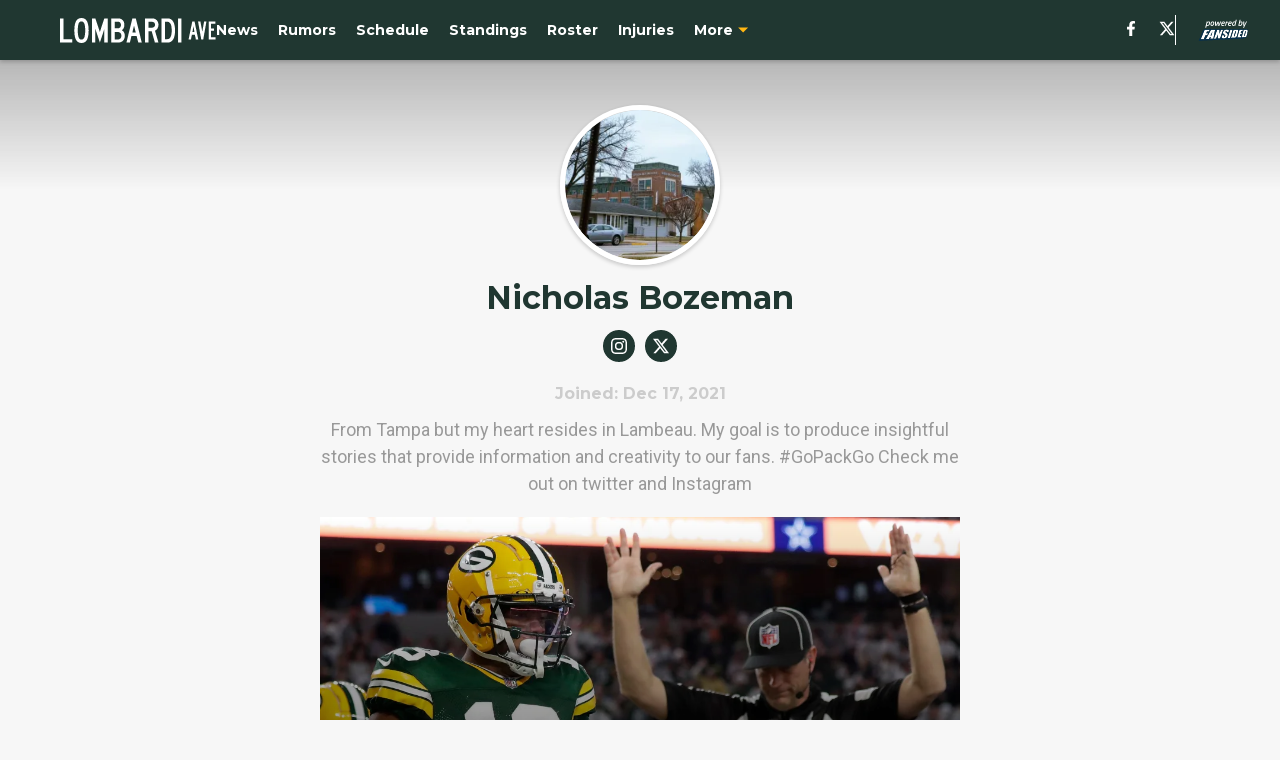

--- FILE ---
content_type: text/javascript
request_url: https://s.html-load.com/loader.min.js
body_size: 28731
content:
// 
//# sourceMappingURL=[data-uri]
(function(){function e(n,o){const r=t();return(e=function(e,t){return r[e-=420]})(n,o)}function t(){const e=["postMessage","referrer","addModule","S1ppe140PG0iNSdjJQpYTHVyeXBxQThbZUl3LURSfGtiQg==","Yml4cXJod245emptNTRvMTJmZTBz","domain switched","createObjectURL","gpt-adapex",", body: ","removeEventListener","fetchScript error(status: ","regexp-test","Zm1qeA==","bXRlcWgweXM2MnAxZnhqNTg5cm80YXVuemxpZzNjN3diaw==","Element_setAttribute","width not removed","&is_brave=","core-ads","&title=","dispatchEvent","&host=","script not executed(inline)","statusText","Navigator","status code: ","num","MWtvaG12NHJsMDgzNjJhaXA3ZmpzNWN0YnF5Z3p3eG5l","encodeURIComponent","replaceScriptElementAsync","isSamsungBrowser","as_loader_version","tcloaded","apply","TopLevelCss","domain switch: no src attribute",'{"type": "tag", "marshalled": "<html></html>"}',"endsWith","AdShield API cmd.push result","aXZtc2xyNDhhY2Uzem9rZ3h0MTBiNnA=","sdkVersion","MUVIYi58dT9wKHFmUGl0eSdyNk8lCXc9XTlCSlJEOzo4aw==","scrollY","aXJycg==","slice","defineProperty","VzB8N196fXtyb1lraFhMXiUoJy8+TnRRR2d1WlNBNHZV","__sa_","7sghAyg","PEdjcE9JLwl6QVglNj85byByLmJtRlJpZT5Lc18pdjtWdQ==","aWQ=","closest","document - find element","requestIdleCallback not exists","fetchLater","adfit","debug","Node_appendChild","width not set properly","Cf-Ray","window","Py0wOHRQKEpIMUVHeyVbaiZzIiBENWs=","cmVzZXJ2ZWQy","gpt-geniee","remove","adingo","purpose","resolve","Response","boundingClientRect","requestAnimationFrame","isSafari","as-revalidator","Node","extra","http:","azk2WUsodi8mSUNtR0IJNWJ6YT9IY1BfMVcgcVJvQS49Cg==","reserved2","elem","M2Jwa2ltZnZ4ZTcxNm56b3lydzBxNTI=","bkVlSkthLjpQe0E7eDBVTCI0J1hGbXx9d2Z2elEjN1pTKA==","return this","intersectionRect","Element","frameElement","findIndex","text","reduce","content","Promise","function a0Z(e,Z){const L=a0e();return a0Z=function(w,Q){w=w-0xf2;let v=L[w];return v;},a0Z(e,Z);}function a0e(){const eD=['onload','as_','526myoEGc','push','__sa_','__as_ready_resolve','__as_rej','addEventListener','LOADING','XMLHttpRequest','entries','getOwnPropertyDescriptor','_as_prehooked_functions','status','script_onerror','__fr','xhr_defer','href','isAdBlockerDetected','length','then','8fkpCwc','onerror','apply','readyState','_as_prehooked','set','__as_new_xhr_data','Window','catch','charCodeAt','location','document','onreadystatechange','__as_xhr_open_args','_as_injected_functions','DONE','open','toLowerCase','handleEvent','defineProperty','name','54270lMbrbp','__as_is_xhr_loading','prototype','decodeURIComponent','contentWindow','EventTarget','407388pPDlir','__as_xhr_onload','collect','get','call','JSON','setAttribute','Element','btoa','__as_is_ready_state_change_loading','GET','4281624sRJEmx','__origin','currentScript','1433495pfzHcj','__prehooked','1079200HKAVfx','window','error','687boqfKv','fetch','load','1578234UbzukV','function','remove','hostname','adshield'];a0e=function(){return eD;};return a0e();}(function(e,Z){const C=a0Z,L=e();while(!![]){try{const w=-parseInt(C(0x10a))/0x1*(-parseInt(C(0x114))/0x2)+-parseInt(C(0xf7))/0x3+-parseInt(C(0x127))/0x4*(parseInt(C(0x13c))/0x5)+parseInt(C(0x10d))/0x6+parseInt(C(0x105))/0x7+parseInt(C(0x107))/0x8+-parseInt(C(0x102))/0x9;if(w===Z)break;else L['push'](L['shift']());}catch(Q){L['push'](L['shift']());}}}(a0e,0x24a95),((()=>{'use strict';const m=a0Z;const Z={'HTMLIFrameElement_contentWindow':()=>Object[m(0x11d)](HTMLIFrameElement[m(0xf3)],m(0xf5)),'XMLHttpRequest_open':()=>Q(window,m(0x11b),m(0x137)),'Window_decodeURIComponent':()=>Q(window,m(0x12e),m(0xf4)),'Window_fetch':()=>Q(window,m(0x12e),m(0x10b)),'Element_setAttribute':()=>Q(window,m(0xfe),m(0xfd)),'EventTarget_addEventListener':()=>Q(window,m(0xf6),m(0x119))},L=m(0x116)+window[m(0xff)](window[m(0x131)][m(0x123)]),w={'get'(){const R=m;return this[R(0xf9)](),window[L];},'collectOne'(v){window[L]=window[L]||{},window[L][v]||(window[L][v]=Z[v]());},'collect'(){const V=m;window[L]=window[L]||{};for(const [v,l]of Object[V(0x11c)](Z))window[L][v]||(window[L][v]=l());}};function Q(v,l,X){const e0=m;var B,s,y;return e0(0x108)===l[e0(0x138)]()?v[X]:e0(0x132)===l?null===(B=v[e0(0x132)])||void 0x0===B?void 0x0:B[X]:e0(0xfc)===l?null===(s=v[e0(0xfc)])||void 0x0===s?void 0x0:s[X]:null===(y=v[l])||void 0x0===y||null===(y=y[e0(0xf3)])||void 0x0===y?void 0x0:y[X];}((()=>{const e2=m;var v,X,B;const y=W=>{const e1=a0Z;let b=0x0;for(let O=0x0,z=W[e1(0x125)];O<z;O++){b=(b<<0x5)-b+W[e1(0x130)](O),b|=0x0;}return b;};null===(v=document[e2(0x104)])||void 0x0===v||v[e2(0x10f)]();const g=function(W){const b=function(O){const e3=a0Z;return e3(0x113)+y(O[e3(0x131)][e3(0x110)]+e3(0x11e));}(W);return W[b]||(W[b]={}),W[b];}(window),j=function(W){const b=function(O){const e4=a0Z;return e4(0x113)+y(O[e4(0x131)][e4(0x110)]+e4(0x135));}(W);return W[b]||(W[b]={}),W[b];}(window),K=e2(0x113)+y(window[e2(0x131)][e2(0x110)]+e2(0x12b));(X=window)[e2(0x117)]||(X[e2(0x117)]=[]),(B=window)[e2(0x118)]||(B[e2(0x118)]=[]);let x=!0x1;window[e2(0x117)][e2(0x115)](()=>{x=!0x0;});const E=new Promise(W=>{setTimeout(()=>{x=!0x0,W();},0x1b5d);});function N(W){return function(){const e5=a0Z;for(var b=arguments[e5(0x125)],O=new Array(b),z=0x0;z<b;z++)O[z]=arguments[z];return x?W(...O):new Promise((k,S)=>{const e6=e5;W(...O)[e6(0x126)](k)[e6(0x12f)](function(){const e7=e6;for(var f=arguments[e7(0x125)],q=new Array(f),A=0x0;A<f;A++)q[A]=arguments[A];E[e7(0x126)](()=>S(...q)),window[e7(0x118)][e7(0x115)]({'type':e7(0x10b),'arguments':O,'errArgs':q,'reject':S,'resolve':k});});});};}const I=W=>{const e8=e2;var b,O,z;return e8(0x101)===(null===(b=W[e8(0x134)])||void 0x0===b?void 0x0:b[0x0])&&0x0===W[e8(0x11f)]&&((null===(O=W[e8(0x134)])||void 0x0===O?void 0x0:O[e8(0x125)])<0x3||!0x1!==(null===(z=W[e8(0x134)])||void 0x0===z?void 0x0:z[0x2]));},M=()=>{const e9=e2,W=Object[e9(0x11d)](XMLHttpRequest[e9(0xf3)],e9(0x133)),b=Object[e9(0x11d)](XMLHttpRequest[e9(0xf3)],e9(0x12a)),O=Object[e9(0x11d)](XMLHttpRequestEventTarget[e9(0xf3)],e9(0x128)),z=Object[e9(0x11d)](XMLHttpRequestEventTarget[e9(0xf3)],e9(0x112));W&&b&&O&&z&&(Object[e9(0x13a)](XMLHttpRequest[e9(0xf3)],e9(0x133),{'get':function(){const ee=e9,k=W[ee(0xfa)][ee(0xfb)](this);return(null==k?void 0x0:k[ee(0x103)])||k;},'set':function(k){const eZ=e9;if(x||!k||eZ(0x10e)!=typeof k)return W[eZ(0x12c)][eZ(0xfb)](this,k);const S=f=>{const eL=eZ;if(this[eL(0x12a)]===XMLHttpRequest[eL(0x136)]&&I(this))return this[eL(0x100)]=!0x0,E[eL(0x126)](()=>{const ew=eL;this[ew(0x100)]&&(this[ew(0x100)]=!0x1,k[ew(0xfb)](this,f));}),void window[eL(0x118)][eL(0x115)]({'type':eL(0x122),'callback':()=>(this[eL(0x100)]=!0x1,k[eL(0xfb)](this,f)),'xhr':this});k[eL(0xfb)](this,f);};S[eZ(0x103)]=k,W[eZ(0x12c)][eZ(0xfb)](this,S);}}),Object[e9(0x13a)](XMLHttpRequest[e9(0xf3)],e9(0x12a),{'get':function(){const eQ=e9;var k;return this[eQ(0x100)]?XMLHttpRequest[eQ(0x11a)]:null!==(k=this[eQ(0x12d)])&&void 0x0!==k&&k[eQ(0x12a)]?XMLHttpRequest[eQ(0x136)]:b[eQ(0xfa)][eQ(0xfb)](this);}}),Object[e9(0x13a)](XMLHttpRequestEventTarget[e9(0xf3)],e9(0x128),{'get':function(){const ev=e9,k=O[ev(0xfa)][ev(0xfb)](this);return(null==k?void 0x0:k[ev(0x103)])||k;},'set':function(k){const el=e9;if(x||!k||el(0x10e)!=typeof k)return O[el(0x12c)][el(0xfb)](this,k);const S=f=>{const er=el;if(I(this))return this[er(0xf2)]=!0x0,E[er(0x126)](()=>{const eX=er;this[eX(0xf2)]&&(this[eX(0xf2)]=!0x1,k[eX(0xfb)](this,f));}),void window[er(0x118)][er(0x115)]({'type':er(0x122),'callback':()=>(this[er(0xf2)]=!0x1,k[er(0xfb)](this,f)),'xhr':this});k[er(0xfb)](this,f);};S[el(0x103)]=k,O[el(0x12c)][el(0xfb)](this,S);}}),Object[e9(0x13a)](XMLHttpRequestEventTarget[e9(0xf3)],e9(0x112),{'get':function(){const eB=e9;return z[eB(0xfa)][eB(0xfb)](this);},'set':function(k){const es=e9;if(x||!k||es(0x10e)!=typeof k)return z[es(0x12c)][es(0xfb)](this,k);this[es(0xf8)]=k,this[es(0x119)](es(0x109),S=>{const ey=es;I(this)&&window[ey(0x118)][ey(0x115)]({'type':ey(0x122),'callback':()=>{},'xhr':this});}),z[es(0x12c)][es(0xfb)](this,k);}}));};function P(W){return function(){const eg=a0Z;for(var b=arguments[eg(0x125)],O=new Array(b),z=0x0;z<b;z++)O[z]=arguments[z];return this[eg(0x134)]=O,W[eg(0x129)](this,O);};}function Y(W,b,O){const et=e2,z=Object[et(0x11d)](W,b);if(z){const k={...z,'value':O};delete k[et(0xfa)],delete k[et(0x12c)],Object[et(0x13a)](W,b,k);}else W[b]=O;}function D(W,b,O){const ej=e2,z=W+'_'+b,k=w[ej(0xfa)]()[z];if(!k)return;const S=ej(0x108)===W[ej(0x138)]()?window:ej(0x132)===W?window[ej(0x132)]:ej(0xfc)===W?window[ej(0xfc)]:window[W][ej(0xf3)],f=function(){const eK=ej;for(var A=arguments[eK(0x125)],U=new Array(A),F=0x0;F<A;F++)U[F]=arguments[F];try{const J=j[z];return J?J[eK(0xfb)](this,k,...U):k[eK(0xfb)](this,...U);}catch(G){return k[eK(0xfb)](this,...U);}},q=O?O(f):f;Object[ej(0x13a)](q,ej(0x13b),{'value':b}),Object[ej(0x13a)](q,ej(0x106),{'value':!0x0}),Y(S,b,q),window[ej(0x117)][ej(0x115)](()=>{const ex=ej;window[ex(0x111)]&&!window[ex(0x111)][ex(0x124)]&&S[b]===q&&Y(S,b,k);}),g[z]=q;}window[K]||(w[e2(0xf9)](),D(e2(0x11b),e2(0x137),P),D(e2(0xfe),e2(0xfd)),D(e2(0x12e),e2(0x10b),N),(function(){const eN=e2,W=(z,k)=>new Promise((S,f)=>{const eE=a0Z,[q]=k;q[eE(0x121)]?f(k):(E[eE(0x126)](()=>f(k)),z[eE(0x119)](eE(0x10c),()=>S()),window[eE(0x118)][eE(0x115)]({'type':eE(0x120),'reject':()=>f(k),'errArgs':k,'tag':z}));}),b=Object[eN(0x11d)](HTMLElement[eN(0xf3)],eN(0x128));Object[eN(0x13a)](HTMLElement[eN(0xf3)],eN(0x128),{'get':function(){const eI=eN,z=b[eI(0xfa)][eI(0xfb)](this);return(null==z?void 0x0:z[eI(0x103)])||z;},'set':function(z){const eo=eN;var k=this;if(x||!(this instanceof HTMLScriptElement)||eo(0x10e)!=typeof z)return b[eo(0x12c)][eo(0xfb)](this,z);const S=function(){const ei=eo;for(var f=arguments[ei(0x125)],q=new Array(f),A=0x0;A<f;A++)q[A]=arguments[A];return W(k,q)[ei(0x12f)](U=>z[ei(0x129)](k,U));};S[eo(0x103)]=z,b[eo(0x12c)][eo(0xfb)](this,S);}});const O=EventTarget[eN(0xf3)][eN(0x119)];EventTarget[eN(0xf3)][eN(0x119)]=function(){const eM=eN;for(var z=this,k=arguments[eM(0x125)],S=new Array(k),f=0x0;f<k;f++)S[f]=arguments[f];const [q,A,...U]=S;if(x||!(this instanceof HTMLScriptElement)||eM(0x109)!==q||!(A instanceof Object))return O[eM(0xfb)](this,...S);const F=function(){const eP=eM;for(var J=arguments[eP(0x125)],G=new Array(J),H=0x0;H<J;H++)G[H]=arguments[H];return W(z,G)[eP(0x12f)](T=>{const eY=eP;eY(0x10e)==typeof A?A[eY(0x129)](z,T):A[eY(0x139)](...T);});};O[eM(0xfb)](this,q,F,...U);};}()),M(),window[K]=!0x0);})());})()));","promise","decodeURI","some","wrong googletag.pubads()","sendBeacon","sleipnir/","right","revokeObjectURL","Failed to load script: ","[data-uri]","Version/","ssmas","gpt-funke","unknown","as-async","insertBefore","document.createElement","edge","onreadystatechange","port","HTMLAnchorElement","calculatorsoup.com","Y3J4bWpmN3loZ3Q2bzNwOGwwOWl2","ar-yahoo-v1","eDhiM2xuMWs5bWNlaXM0dTB3aGpveXJ6djVxZ3RhcGYyNw==","inventory_name","Jmo8UkRzW1c+YnVrTWBjPzEpCWw=","Y29rcQ==","appendChild","JSON","UUNBQlYiXSMwamImV282dDpVdWlIZzFyUEQ0JSlSbE5rLQ==","cmVzZXJ2ZWQxSW5wdXQ=","delete","edg/","URL","cXhuNml1cDNvdDhnejdmbGN3MDlieQ==","responseType","MessageEvent","adshield-api","floor","span","initial","prototype","data:","worldhistory.org","setHTMLUnsafe","728","PTZhMEc+UE9vMzdudj94JjFgXTJ0","max","from","indexOf","query","addEventListener","pathname","setInterval","Array","token=","@@toPrimitive must return a primitive value.","Date","https://cadmus.script.ac","reject","stopImmediatePropagation","contentWindow","2EmmZhY","dable","3416210ShkilX","output","(function(){","getItem","scrollWidth","duration","parse","hostname","call","nthChildOf","replaceChild","https:","Headers","gpt-firstimpression","VHg8V3xYdmN1YkN6LWVrVS8gb2lNCSY6JUlnPjJoe3Nb","504339MDDKSy","ddg/","rel","script not executed(blob)","Forcepoint",", Script-Crc32: ","DOMParser","__tcfapi not found within timeout","getAttribute","reserved1","data","&request_id=","innerText","abc","lastIndexOf","fGAJJ1JxajZDTldIXUk4c3g3dTNm","tpmn","Element_attributes","def","getAttributeNames","setProperty","MessagePort","PerformanceResourceTiming","isInRootIframe","/report?","ghi","profile","M2M1MWdvcTQwcHphbDlyNnh1dnRrZXkyc3duajdtaWhi","Jm0yR1Q1SXJQIiAuQihvPTppZ2JKcFduejd0Y3ZOWmA+Cg==","href","QjggL1k5b11WSENfcDN5dApoVE9OaTVxNklHLXI9Mmcl","cmE7TUg3emZBb1EJeFRVaD9uPSFOSks5PHZgNXsjbVsz","https://html-load.com","cmVzZXJ2ZWQxT3V0cHV0","charAt","<html></html>","as_domain","NmFreWhvcjgwbTM3c2xmdzF2eHA=","dXNqbDRmaHdicHIzaXl6NXhnODZtOWV2Y243b2swYTIxdA==","IFrame","title","https://report.error-report.com/modal?eventId=&error=Vml0YWwgQVBJIGJsb2NrZWQ%3D&domain=","flatMap","OWptYW53eXF4MHM1NHp1dG82aA==","childNodes","parentNode","NodeList","host","prod","Number","keys","YTI3NGJjbGp0djBvbXc2ejlnNXAxM3VzOGVraHhpcmZx","gpt-interworks","reserved1Output","7Y6Y7J207KeA66W8IOu2iOufrOyYpOuKlCDspJEg66y47KCc6rCAIOuwnOyDne2WiOyKteuLiOuLpC4g7J6Q7IS47ZWcIOuCtOyaqeydhCDrs7TroKTrqbQgJ+2ZleyduCfsnYQg7YG066at7ZWY7IS47JqULg==","gpt-nextmillennium","gpt-adingo","isGecko","base64 failed","warn","URLSearchParams","outerHeight","findLastIndex","Script","(E2) Invalid protect url: ","createElement","link","type","add","getWindowId","document.classList.remove not work",'","width":160,"height":600,"position":{"selector":"div#contents","position-rule":"child-0","insert-rule":[]},"original-ads":[{"selector":"div#contents > span#ads"}],"attributes":[]}]}',"error","error on contentWindow","fXFCPHpgUFpbWUg6MHNqdmFPcA==","Integrity check failed: ","ZmthZA==","can't access user-agent","toPrimitive","function","CSSStyleDeclaration.set/get/removeProperty","gpt-andbeyond","cnlwYQ==","matchAll","NFdCXTM+CW89bk12Y0thd19yVlI3emxxbSlGcGA6VGdPJw==","/resources/","clearInterval",'":[{"id":"',"string-api","NGJvdjI4c3lxN3hhY2VnNjVmbTA5cnQzbGlobmt1empwMQ==","number","aditude","Firefox/","cmVzZXJ2ZWQyT3V0cHV0","minutemedia","find","HTMLSourceElement","clearTimeout","frames","forEach","__gpp not found within timeout","resources-v2://","Invalid reserved state: ","https://","9rlFkMO","atob","tags","OTF5c3hlOGx1b3JuNnZwY2l3cQ==","nextSibling","freestar","ME5tfXViQzlMNmt7Nygibng+cz1Lb11JQncveVNnZiVX","application/javascript","snigel","Yzc4NjNxYnNtd3k1NG90bmhpdjE=","XncgVl8xcWs2OmooImc+aSVlfEwyY0k=","as_modal_loaded","sentrySampleRatio","overflow","TlhHdDU9fV1iSWtoKThUPnAtfGVXcw==","data-query","polarbyte","function a0v(F,v){const h=a0F();return a0v=function(L,H){L=L-0x85;let E=h[L];return E;},a0v(F,v);}function a0F(){const y=['length','includes','removeEventListener','99DdfTHL','message','426867skijjn','926090UmJmXE','5618020JaGBio','forEach','delete','9152640ERdRZO','get','c3RyaW5n','setTimeout','handleEvent','eval','requestIdleCallback','399064oRTnwg','168YhZGAx','test','requestAnimationFrame','error','call','set','addEventListener','filter','load','61678oqLYfA','setInterval','ZnVuY3Rpb24','prototype','click','3732384LyVUeN','27bKBjKK','slice'];a0F=function(){return y;};return a0F();}(function(F,v){const i=a0v,h=F();while(!![]){try{const L=-parseInt(i(0x94))/0x1+parseInt(i(0x9e))/0x2*(parseInt(i(0x86))/0x3)+-parseInt(i(0xa3))/0x4+parseInt(i(0x89))/0x5+parseInt(i(0x8d))/0x6+parseInt(i(0x88))/0x7*(parseInt(i(0x95))/0x8)+-parseInt(i(0xa4))/0x9*(parseInt(i(0x8a))/0xa);if(L===v)break;else h['push'](h['shift']());}catch(H){h['push'](h['shift']());}}}(a0F,0xf2094),((()=>{const G=a0v,F=(E,B)=>typeof E===B,v=atob(G(0xa0)),h=atob(G(0x8f));if(!F(h,h))return;{const E=RegExp[G(0xa1)][G(0x96)];RegExp[G(0xa1)][G(0x96)]=function(B){const g=G;return E[g(0x99)](this,B);};}[G(0x97),G(0x93),G(0x9f),G(0x90)][G(0x9c)](B=>window[B])[G(0x8b)](B=>window[B]=H(window[B],B)),EventTarget[G(0xa1)][G(0x9b)]=H(EventTarget[G(0xa1)][G(0x9b)],G(0x9b),0x1),EventTarget[G(0xa1)][G(0x85)]=H(EventTarget[G(0xa1)][G(0x85)],G(0x85),0x1);const L=new Map();function H(B,u){const P=G;let p=arguments[P(0xa6)]>0x2&&void 0x0!==arguments[0x2]?arguments[0x2]:0x0;return function(){const o=P;for(var S=arguments[o(0xa6)],K=new Array(S),N=0x0;N<S;N++)K[N]=arguments[N];const Q=K[o(0xa5)](0x0,p),Y=K[p],b=K[o(0xa5)](p+0x1);if(!Y)return B[o(0x99)](this,...K);if(o(0x9f)!==u&&o(0x90)!==u&&!F(Y,v)&&!F(Y[o(0x91)],v))return B[o(0x99)](this,...K);let f=null;if(o(0x9b)===u||o(0x85)===u){const I=[o(0x9d),o(0x98),o(0x87),o(0xa2)],J=Q[0x0];if(!I[o(0xa7)](J))return B[o(0x99)](this,...K);L[o(0x8e)](this)||L[o(0x9a)](this,new Map()),L[o(0x8e)](this)[o(0x8e)](J)||L[o(0x8e)](this)[o(0x9a)](J,new Map()),f=L[o(0x8e)](this)[o(0x8e)](J)[o(0x8e)](Y);}if(f=f||function(){const W=o;for(var x=arguments[W(0xa6)],X=new Array(x),m=0x0;m<x;m++)X[m]=arguments[m];return F(Y,v)?Y[W(0x99)](this,...X):F(Y,h)?window[W(0x92)](Y):F(Y[W(0x91)],v)?Y[W(0x91)][W(0x99)](Y,...X):void 0x0;},o(0x9b)===u){const x=Q[0x0];L[o(0x8e)](this)[o(0x8e)](x)[o(0x9a)](Y,f);}else{if(o(0x85)===u){const X=Q[0x0],m=L[o(0x8e)](this)[o(0x8e)](X)[o(0x8e)](Y)||Y;return L[o(0x8e)](this)[o(0x8e)](X)[o(0x8c)](Y),B[o(0x99)](this,...Q,m,...b);}}return B[o(0x99)](this,...Q,f,...b);};}})()));","parseFloat","Element_getAttribute","fetchScript error(script malformed), url: ","PerformanceEntry","removeProperty","removeChild","object","XMLHttpRequest","Math","w2g","CSSStyleSheet","Tig5fCEvX1JEdjZRKSI4P0wjaFdscjs=","div#contents > span#ads","document - link element","match","ZW93NXJmbHVxOHg0emdqNzBwMTNjaTZtaDJzOXRua2Fidg==","UWpeIE5DVXY1NGxlIlZNbV8zMEdM","confirm","Function","resources://","matches","crios","/resources/v2/","hash","&domain=","hidden","EventTarget","children","script:","self","currentScript","srcset","load","_as_res","NzRoZnZidGNqMmVyb2EwdWw1Nnl3M2lucXhrZ3A5bTF6cw==","scrollX","appendScriptElementAsync","Event","http","adsense","last_bfa_at","rtt","c3hwMlc5IC0zT25TJjdIPXJWNEQ7VFthdyFdTUFJL31MbA==","googletag","em5iZw==","Failed to decode protect-url: url is empty","stack","em1wYw==","HTMLMediaElement","bottom","RegExp","width: 100vw; height: 100vh; z-index: 2147483647; position: fixed; left: 0; top: 0;","loader","append","hostage","gpt-ima-adshield","performance","can't access document.hidden","d2VneWpwenV4MzhxMmE5dm1pZm90","e2VGJU9YclEyPm5wM0pOXTQ3dQ==","Css","VHNwektcVnZMMzkpOlBSYTh4Oy51ZyhgdD93XTZDT2ZGMQ==","Blob","data-src","filter","Loader aborted: ","gpt-tdn","DocumentFragment","ing","eDUwdzRvZTdjanpxOGtyNmk5YWZ0MnAxbmd1bG0zaHlidg==","})()","WEVRNSU8Sl9oIy4wZj92ZUs6ewlDdXRqYEJQOE5HVWIp","encodedBodySize","Map","dXk4b2EyczZnNGozMDF0OWJpcDdyYw==","promise tainted","safari","wrong contentWindow","dataset","document","insertAfter","message","signalStatus","cmVzZXJ2ZWQx","bzVoa203OHVwMnl4d3Z6c2owYXQxYmdscjZlaTQzbmNx","getDeviceInfo","document.hidden","insertRule","left","recovery","_as_req","outerHTML","transferSize","HTMLMetaElement","players","], X-Crc32: ","bTg5NjFxd3pnaHUyN3hlb2FwbjNrNWlsdnJmamM0c3l0MA==","close","getEntriesByType","className","tri","element-attributes",", X-Length: ","log","keyval","Failed to fetch script: ","tcString","ar-v1","consents","aXp4c29tcWgzcDhidmdhNDl3N2Z5MnRsdWM2ZTVuMDFy","android","alphaStr","firefox","attributionSrc","HTMLFormElement","atob-btoa","toLowerCase","1063767dJMVAN","str","adlib","HTMLScriptElement","cDkxdHp4NGlic2h3ZjNxeWVuNTA2dWdvMm1rdjhscmpjNw==","NWY7VnQicURMQjkxJ20KfT9SNlMoWiNBYEpyMEhRbEtQKQ==","c204ZmtocndhOTR5MGV1cGoybnEx","cXA1cjg0Mnljdnhqb3diYXo3dWh0czlnazZpMGVtbjEzZg==","Error","btoa","alert","document.head.appendChild, removeChild, childNodes","connection","isArray","fxios/","a24xZWhvNmZqYnI0MHB4YzlpMnE=","dVY2fSlRJz9Ee1NlQU1YNDtFZg==","textContent","SharedStorageWorklet","poster","stylesheet","trim","FontFace","localStorage","classList","get","innerWidth","enliple","bnh6bg==","XMLHttpRequest.onreadystatechange","bTByeWlxdDgzNjJwMWZhdWxqNHpnaA==","querySelectorAll","cWdwazM3NW50bDhqdzlybXgyaTBoYzF6dXY0b2J5NnNlZg==","input","reserved2Output","MHQ4a2JmMjZ1ejlzbWg3MTRwY2V4eQ==","error on googletag.pubads()","MW53c3I3dms4ZmgwbDN1dDkyamlncXg2ejQ1Y3BibXlv","opt/","math-random","join","cookie","a3JCSnREKFFsdl4+I1toe1gxOW8mU0VBTS9uIk89IDA1UA==","jkl","492FLAEcX","div#contents","Invalid protect url: ","coupang-dynamic",".js","string","aW5wdXQ=","ODk1dDdxMWMydmVtZnVrc2w2MGh5empud28zNGJ4cGdp","removeAttribute","adshieldMaxRTT","czN6Ym85YWhnZjdsazV5MGN1bXJwcW53eDZpNGpldnQy","fromCharCode","b2lscjg3dDZnMXFiejVlZjRodnB5Y3VqbXgzbndzMDJrOQ==","mailto:","name","dmJybDRzN3U5ZjhuejVqcHFpMG13dGU2Y3loYWcxM294","setImmediate","reverse","outerWidth","a3luYg==","setItem","Node_insertBefore","getElementsByClassName","geniee","TkduRThhX3kuRmpZTz00dzNdcDc=","Failed to load website due to adblock: ","cmd","Element_innerHTML","setAttributeNS","Invalid protect url prefix: ","HTMLStyleElement","parseInt",", cfRay: ","tel:","aXRoYw==","ZT9gM0FVPDJaWzsJaUpFRlYnfFBhOFQ1ai0udiA6cSNIKQ==","HTMLVideoElement","X-Length","document.getElementById","Date.now is not a number","dmtkcw==","adshield-native","article","none","eventId=","Node_baseURI","b3U3ZXJjdnc5bDAxeWdobmZpcDY4NWJ6eHF0YWszc2ptNA==","gpt-anymind","cmVzZXJ2ZWQySW5wdXQ=","traffective","Window","HTMLElement","XHlqTUYtZiJSWwlId3hucylwSUMxPTI1OEU5NlBLOkpPCg==","parent","fuse","concat","cache_is_blocking_ads","about:","gecko/","headers","blN5TkRHJ01qL288VSBsIlFFa21pWDJIe1pZSmg0JT1f","eWJmcQ==","idx","readyState","X2w8IFZ6cURGOjJnNjF3e2ltKCI3TEFaYS9eaiVcJ0s/","search","__tcfapi","teads","srcdoc","origin","insertAdjacentElement","aG5bUlhtfERPSC86LkVWS0o7NH1TVQ==","charCodeAt","KAlFSENfO3MvLldnTmZWbCB6OU1ZaFF9VGo6SkZVUykj","json","as_","N3k6eDIxOF1VI05DfW5XYU1Te0w=","value","listenerId","html","document.querySelector","scrollHeight","eval","nhn","EventTarget_addEventListener","), url: ","eDxbeWtZJTEtc0s5X0MwUmFqIzhPTGxdL0h3aHFGVQkz","includes","userAgent","img","Document","picrew.me","test","gpt-vuukle","string-try-catch","api","then","insertAdjacentHTML","status","setAttribute","min","setTimeout","Nm03a3dlM3Fhb2h1NWc0Yno4aQ==","pubstack","8163170lLRdhk","hasAttribute","source","Y3E5ODM0a2h3czJ0cmFnajdmbG55bXU=","POST","test/view/passed","collect","YmphM3prZnZxbHRndTVzdzY3OG4=","loading","height","SktqJUlWels8RUgmPUZtaWN1TS46CVMteFBvWnM3CmtB","charset","tag","IntersectionObserverEntry","eXB3engydXNtOG9nNXE3NHRhbmxiNnJpM3ZjZWhqOWtmMQ==","httpEquiv","a2AoNTl3aikie2c+c1xvNlRpQXgKTFA/cWFwdDBdLUl5ZQ==","top","dzFHcD4weUJgNVl0XGU0Ml1eQzNPVVhnYiBufWEnVGZxew==","getElementById","bmxvYw==","getElementsByTagName","style","write","&error=","gpt-minutemedia","isInAdIframe","/script/","Date.now","toString","display","LklwPnN6SjhFd2FoWU0vdjt5S2M9ZgooW19UIHEzbk9T","anymind","response","adshieldAvgRTT","https://report.error-report.com/modal?eventId=&error=","eDVBOGhFOT0KUUcxIkN1SidvVihJKT5sYlc0RCNlIEw2","ybar","getTime","startsWith","attributes","gpt-publisher","reserved1Input","now","CSSStyleDeclaration","test/v1ew/failed","stringify","b3V0cHV0","AdShield API cmd","entries","set","isInIframe",", source length: ","char must be length 1","isSleipnir","&url=","all","DOMTokenList","raptive","gpt-highfivve","Worker","YEg7NFN5TUIuCmZ1eG52I1JyUDNFSlEmOVlbTzBjCUNVbw==","requestIdleCallback","bWlsYmAjM0JhcV07RFRWP2UuPCAmYw==","5.0.4","whale","getGPPData","&message=","Chrome/","adshield","as-empty-bidder","parentElement","MG96dXBrcng2cWp3bnlnbDM0bTdpOXRoMWY4djJiZWM1","cssText",'{"apply-ratio":1,"',"open","eX1YV11PJkdsL0N0KXNZQjgtYkY0UgpEJ3BTRTBcdS5aUA==","#as_domain","HTMLLinkElement","&type=negotiate_fail","isFirefox","VGhlcmUgd2FzIGEgcHJvYmxlbSBsb2FkaW5nIHRoZSBwYWdlLiBQbGVhc2UgY2xpY2sgT0sgdG8gbGVhcm4gbW9yZS4=","blob:","[native code]","as-extra","getPropertyValue","as_window_id","dWwyb3cwMWo5enE1OG1mazRjdjM3YWJzeWlndGVoNnhu","async","useragent","InE0CkozZmtaaGombHRgd0g1MFQ9J2d8KEVQW0ItUVlE","protocol","responseXML","fetch","O2ZlUVhcLk54PHl9MgpVOWJJU0wvNmkhWXUjQWh8Q15a","728px","player","Nm52OGNqZ3picXMxazQ5d2x4NzUzYWU=","Window_decodeURIComponent","removeItem","data-sdk","replace","naver","child-0","dXl5aw==","navigator","a2Zwdg==","gpt-adpushup","catch","Date.now is not a function","alt","eventStatus","stopPropagation","sping","writeln","yahoo-mail-v1","gpt-adsinteractive","tagName","scribd.com","encodeURI","opr","action","trident","useractioncomplete","ZndiaA==","childElementCount","HTMLImageElement","String","6264240KnRQzB","true","N3o+Z317L1cjYGNbWlQmc0k8Mi1oYUtYWW4Kbyl4U0ZB","XnpHW3dtCkNgPThCdj48Jl0wOlQgTCNweDNYbGktbikuNA==","AdShield API","inventories_key","cGhtMjF2OWN3NGI3M3lnbG5meG90YXpzdWo4cXJrNjUwaQ==","contains",", Forcepoint detected","ariaLabel","constructor","intersectionRatio","utf-8","edgios","eventName","iframe","MyV0CXsycmNrZnlYUl0/TksmL0ZndztUU01tbi03X2lVLg==","element-tagName","adpushup","src","focus/","gpt-clickio","QiBjMQkzRlklPGZfYjJsdV44Wk5DeiNHJ3ZXTTdyJlE9","getComputedStyle","head","location","cachedResultIsInAdIframe","version=","evaluate","getBoundingClientRect","bGU0OTcxbTVpcnB1a3hqdjNzcTJvOHk2MGduYnp0aHdmYQ==","property","N2d0a3JwYzQ1bndoNmk4amZ2OTNic3lsYXFlem11Mm8xMA==","gpt-nextmillenium","NW52MWllZ3phMjY5anU4c29reTA0aDNwN3JsdGN4bWJx","opera","AS-ENCODED-VAL","eDI5aGI4cHd2c2lsY21xMDY1dDQzN3JueXVvMWpmemtl","language","isNaN","responseURL","History","try-catch","originalUrl","resource","getOwnPropertyDescriptor","UserAgent","random","contentDocument","get-computed-style","https://report.error-report.com/modal?","pubads","split","race","AdShield API cmd.push","adsinteractive","bWpiMGZldTZseng3a3FoZ29wNGF0ODMxYzkyeXdpcjVu","mezzomedia",". Phase: ","Timed out waiting for consent readiness","finally","JlhEX1FPaE1ybHRwUjFjNHpHClk=","CrOS","sectionChange","push","parseFromString","copyScriptElement","check","document.documentElement.clientWidth, clientHeight","replaceSync","adthrive","close-error-report","bml1ZTh0bXlhY2ozbDkxcTY1Znhid3pydjdwbzJnazQw","Failed to execute packing script","gpt-adshield","_isTcfNeeded","decodeURIComponent","elementFromPoint","scrollX,Y","edl","innerHTML","documentElement","geniee-prebid","script","innerHeight","map","pagehide","reload","endpoint","div","randomize","loader-check","Click","responseText","ZWhvcg==","bzlxemF4dHA0MDZ3a2U3aWIyZzM4Znltdmo1bGNoMW5y","samsungbrowser","Url","send","text/css","data-resource","no purpose 1 consent","url","wp-data",", StatusCode: [","c3ZtbQ==","baseURI","body","document.querySelectorAll","WwllJjVCXlc+MCMKcmJxSTd9LUF8Yw==","cGxiaTIxY3hmbW8zNnRuNTB1cQ==","onLine","Window_fetch","VW4gcHJvYmzDqG1lIGVzdCBzdXJ2ZW51IGxvcnMgZHUgY2hhcmdlbWVudCBkZSBsYSBwYWdlLiBWZXVpbGxleiBjbGlxdWVyIHN1ciBPSyBwb3VyIGVuIHNhdm9pciBwbHVzLg==","__gpp","gpt-enliple","document.getElementsByClassName","Failed to get key from: ","X-Crc32","shift","visualViewport","document.getElementsByTagName","250854zGKZer","dable-tdn","/view","ZnU2cXI4cGlrd2NueDFhc3RtNDc5YnZnMmV6bG8wM2h5","_fa_","cultureg","target","eVw2WmcxcW1ea3pjJ3woWWlvUiI+Rgo=","searchParams","version","width","xhr.onreadystatechange not set","N3VpbDVhM2d4YnJwdHZqZXltbzRjMDl3cXpzNjgybmYx","server","symplr","brave","ABCDEFGHIJKLMNOPQRSTUVWXYZabcdefghijklmnopqrstuvwxyz","bWFHO0ZULmUyY1l6VjolaX0pZzRicC1LVVp5PHdMCl8/","http://","RVlmP1JOMmF9V2JVNWVIX3xTdEpv","ZGdnbg==","script malformed. source length: ","papi","114614rNdQLL","document.classList.contains","4ajVood","object-keys","configIndex","javascript:","aTtVaidbPHciRFQwbFpMZ1M4ZiNoeHNNVn10eTpFLSlg","undefined","cWJ1dw==","KHIlOTZqVks3e2tQCWdEaE9jRnMnMTtNIkl1UVoveXFB","Object","abs","gpt-rubicon","chrome","replaceState","d3IyNzV5b2dzajRrdjAzaXpjbngxdWFxYjhwZmxtNnRo","eTkzcmZ0czdseHE4dmtnamVuNW0waTZ3emhhcDF1Y2Iybw==","length","isBrave","MzZxejBtdjl0bmU3a3dyYTVpMXVqeDI4b3lmc3BjZ2xoNA==","ping","symbol","reserved2Input","Clean.io Inc.","djlhcHlpazYyMzBqNW1sN244YnVxcmYxemdzY2V3eHQ0","HTMLIFrameElement","azUyM3RscHplcXZzMHlqaDgxb2d1YTZ3bmJyN2M5bWY0aQ==","cadmus script blocked","Rzc1MmVgTFh4J1ptfTk8CXs/Rg==","combo","setIsTcfNeeded","fromEntries","pubkey","json.parse","querySelector","iterator","exec","Element.remove"];return(t=function(){return e})()}(function(){const n=e,o=t();for(;;)try{if(600946===-parseInt(n(1184))/1*(parseInt(n(993))/2)+-parseInt(n(572))/3*(-parseInt(n(995))/4)+parseInt(n(1186))/5+parseInt(n(970))/6*(-parseInt(n(1078))/7)+parseInt(n(848))/8+-parseInt(n(437))/9*(-parseInt(n(720))/10)+-parseInt(n(1201))/11*(parseInt(n(616))/12))break;o.push(o.shift())}catch(e){o.push(o.shift())}})(),(()=>{"use strict";const t=e;var n={};n.g=function(){const t=e;if(t(461)==typeof globalThis)return globalThis;try{return this||new Function(t(1111))()}catch(e){if(t(461)==typeof window)return window}}();const o=t=>{const n=e;let o=0;for(let e=0,r=t[n(1010)];e<r;e++)o=(o<<5)-o+t[n(688)](e),o|=0;return o},r=class{static[t(915)](){const e=t;var n,r;let i=arguments[e(1010)]>0&&void 0!==arguments[0]?arguments[0]:e(544),c=!(arguments[e(1010)]>1&&void 0!==arguments[1])||arguments[1];const s=Date[e(763)](),a=s-s%864e5,l=a-864e5,d=a+864e5,u=e(691)+o(i+"_"+a),m=e(691)+o(i+"_"+l),f=e(691)+o(i+"_"+d);return u===m||u===f||m===f||!(null!==(n=null!==(r=window[u])&&void 0!==r?r:window[m])&&void 0!==n?n:window[f])&&(c&&(window[u]=!0,window[m]=!0,window[f]=!0),!0)}};function i(e){const n=t;return(i=n(1280)==typeof Symbol&&n(1014)==typeof Symbol[n(1028)]?function(e){return typeof e}:function(e){const t=n;return e&&t(1280)==typeof Symbol&&e[t(858)]===Symbol&&e!==Symbol[t(1163)]?t(1014):typeof e})(e)}function c(n,o,r){const c=t;return s=function(t){const n=e;if(n(461)!=i(t)||!t)return t;var o=t[Symbol[n(1279)]];if(void 0!==o){var r=o[n(1194)](t,n(621));if(n(461)!=i(r))return r;throw new TypeError(n(1178))}return String(t)}(o),(o=c(1014)==i(s)?s:s+"")in n?Object[c(1075)](n,o,{value:r,enumerable:!0,configurable:!0,writable:!0}):n[o]=r,n;var s}const s=8e3;class a{static[t(1023)](e){this[t(923)]=e}static[t(597)](e){const n=t;let o=!(arguments[n(1010)]>1&&void 0!==arguments[1])||arguments[1],r=arguments[n(1010)]>2&&void 0!==arguments[2]?arguments[2]:n(595);try{return o&&(e=l(e)),window[r][n(1189)](e)}catch(e){return""}}static[t(770)](n,o){const r=t;let i=!(arguments[r(1010)]>2&&void 0!==arguments[2])||arguments[2],c=arguments[r(1010)]>3&&void 0!==arguments[3]?arguments[3]:r(595);try{if(i&&(n=l(n)),!this[r(923)])return window[c][r(636)](n,o);(async function(){const t=r,{enableGpp:i=!1}={},a=await function(){const{tcfTimeoutMs:t=s,requireTcString:n=!0}={};return new Promise((async(o,r)=>{const i=e;try{var c,a;await function(){const t=e;let n=arguments[t(1010)]>0&&void 0!==arguments[0]?arguments[0]:s;return new Promise(((e,o)=>{const r=t,i=Date[r(763)](),c=()=>{const t=r;t(1280)!=typeof window[t(682)]?Date[t(763)]()-i>n?o(new Error(t(1208))):setTimeout(c,50):e(window[t(682)])};c()}))}(t);let l=!1;const d=e=>!(!e||i(1062)!==e[i(831)]&&i(843)!==e[i(831)]||n&&!e[i(561)]),u=(e,t)=>{const n=i;if(t&&!l&&d(e)){l=!0;try{var r,c;null===(r=(c=window)[n(682)])||void 0===r||r[n(1194)](c,n(1040),2,(()=>{}),e[n(694)])}catch{}o(e)}};null===(c=(a=window)[i(682)])||void 0===c||c[i(1194)](a,i(1173),2,u),setTimeout((()=>{l||r(new Error(i(907)))}),t)}catch(e){r(e)}}))}();if(!function(t){const n=e;var o,r;return!!(null!==(o=null===(r=t[n(1096)])||void 0===r?void 0:r[n(563)])&&void 0!==o?o:{})[1]}(a))throw new Error(t(949));let l;if(i)try{l=await function(){const e=t;let n=arguments[e(1010)]>0&&void 0!==arguments[0]?arguments[0]:6e3;return new Promise(((t,o)=>{const r=e,i=Date[r(763)](),c=()=>{const e=r;e(1280)!=typeof window[e(962)]?Date[e(763)]()-i>n?o(new Error(e(433))):setTimeout(c,50):(()=>{const n=e;try{var o,r,i,c;null===(o=(r=window)[n(962)])||void 0===o||o[n(1194)](r,n(1173),((e,o)=>{const r=n;o&&e&&(r(911)===e[r(862)]||r(537)===e[r(862)])&&t(e)})),null===(i=(c=window)[n(962)])||void 0===i||i[n(1194)](c,n(786),((e,o)=>{o&&e&&t({eventName:n(1162),data:e})}))}catch{}})()};c()}))}()}catch(e){console[t(1260)](e)}return{result:await Promise[t(1097)]((e=>{const r=t;let{tcData:i,gppInfo:s}=e;window[c][r(636)](n,o)})({tcData:a,gppInfo:l})),tcData:a,gppInfo:l}})()[r(828)]((e=>{}))}catch(e){}}static[t(1094)](e){const n=t;let o=!(arguments[n(1010)]>1&&void 0!==arguments[1])||arguments[1],r=arguments[n(1010)]>2&&void 0!==arguments[2]?arguments[2]:n(595);try{return o&&(e=l(e)),window[r][n(819)](e)}catch(e){}}}c(a,t(923),!1);const l=e=>""[t(671)](window[t(873)][t(1248)],t(974))[t(671)](btoa(e));class d{static[t(1011)](){const e=t;try{if(null!=window[e(825)][e(985)]&&e(1011)===window[e(825)][e(985)][e(1011)][e(630)])return!0}catch(e){}return!1}static[t(1101)](){const e=t;try{if(d[e(1011)]())return!1;const t=navigator[e(704)][e(571)](),n=[e(531)];return![e(1006),e(1138),e(1154),e(840),e(883),e(610),e(842),e(476),e(567),e(785),e(1202),e(822),e(861)][e(1123)]((n=>t[e(703)](n)))&&n[e(1123)]((n=>t[e(703)](n)))}catch(e){}return!1}static[t(800)](){const e=t;try{if(d[e(1011)]())return!1;const t=navigator[e(704)][e(571)]();if(t[e(703)](e(868))||t[e(703)](e(586)))return!0;const n=[e(567)];return![e(1006),e(1138),e(1154),e(840),e(883),e(610),e(842),e(476),e(785),e(1202),e(822),e(861)][e(1123)]((n=>t[e(703)](n)))&&n[e(1123)]((n=>t[e(703)](n)))}catch(e){}return!1}static[t(1060)](){const e=t;try{const t=navigator[e(704)][e(571)]();return t[e(703)](e(565))&&t[e(703)](e(944))}catch(e){}return!1}static[t(774)](){const e=t;try{return navigator[e(704)][e(571)]()[e(703)](e(1126))}catch(e){}return!1}static[t(1258)](){const e=t;return navigator[e(704)][e(571)]()[e(703)](e(674))}}const u=(e,n)=>{const o=t;if(o(621)!=typeof e||o(621)!=typeof n)return!1;const r=e[o(1010)],i=n[o(1010)];if(0===r&&0===i)return!0;if(0===r)return!1;if(0===i)return!0;if(r<i)return!1;for(let t=0;t<e[o(1010)];t++)if(e[t]===n[0]){let r=!0;for(let i=1;i<n[o(1010)];i++)if(!e[t+i]||e[t+i]!==n[i]){r=!1;break}if(r)return!0}return!1},m=(e,n)=>{const o=t;if(o(621)!=typeof e||o(621)!=typeof n)return-1;const r=e[o(1010)],i=n[o(1010)];if(0===r&&0===i)return-1;if(0===r)return-1;if(0===i)return-1;if(r<i)return-1;for(let t=0;t<e[o(1010)];t++)if(e[t]===n[0]){let r=!0;for(let i=1;i<n[o(1010)];i++)if(!e[t+i]||e[t+i]!==n[i]){r=!1;break}if(r)return t}return-1},f=e=>{const n=t,o=navigator[n(704)],r=m(o,e);if(-1===r)return-1;let i="";for(let t=r+e[n(1010)];t<o[n(1010)];t++){const e=o[n(688)](t);if(e<48||e>57)break;i+=o[t]}return parseInt(i)||-1},w={HTMLIFrameElement_contentWindow:()=>Object[t(893)](HTMLIFrameElement[t(1163)],t(1183)),XMLHttpRequest_open:()=>h(window,t(462),t(795)),Window_decodeURIComponent:()=>h(window,t(666),t(924)),Window_fetch:()=>h(window,t(666),t(813)),Element_setAttribute:()=>h(window,t(1113),t(715)),EventTarget_addEventListener:()=>h(window,t(481),t(1173))},x=t(1077)+window[t(581)](window[t(873)][t(1230)]),p={get(){return this[t(726)](),window[x]},collectOne(e){window[x]=window[x]||{},window[x][e]||(window[x][e]=w[e]())},collect(){const e=t;window[x]=window[x]||{};for(const[t,n]of Object[e(769)](w))window[x][t]||(window[x][t]=n())}};function h(e,n,o){const r=t;var i,c,s;return r(1090)===n[r(571)]()?e[o]:r(534)===n?null===(i=e[r(534)])||void 0===i?void 0:i[o]:r(1150)===n?null===(c=e[r(1150)])||void 0===c?void 0:c[o]:null===(s=e[n])||void 0===s||null===(s=s[r(1163)])||void 0===s?void 0:s[o]}const g={appendChild:Node[t(1163)][t(1149)],insertBefore:Node[t(1163)][t(1136)]};function v(e,n){const o=t;n[o(441)]?g[o(1136)][o(1194)](n[o(791)],e,n[o(441)]):g[o(1149)][o(1194)](n[o(1246)],e)}function b(e){const n=t;g[n(1149)][n(1194)](document[n(872)],e)}function y(e){const n=t,o=document[n(1266)](e[n(837)]);for(const t of e[n(1220)]())o[n(715)](t,e[n(1209)](t));return o[n(589)]=e[n(589)],o}function E(e,n){const o=t;return n?(n[o(759)]("?")&&(n=n[o(1074)](1)),e[o(703)]("?")?e+"&"+n:e+"?"+n):e}function T(){const e=t;try{const t=[65,66,67,68,69,70,71,72,73,74,75,76,77,78,79,80,81,82,83,84,85,86,87,88,89,90],n=["A","B","C","D","E","F","G","H","I","J","K","L","M","N","O","P","Q","R","S","T","U","V","W","X","Y","Z"];for(let o=0;o<26;o++)if(String[e(627)](t[o])!==n[o]||n[o][e(688)](0)!==t[o])return!1}catch(e){return!1}return!0}let M="",_=t(1233);try{var N;M=null!==(N=document[t(485)][t(1209)](t(820)))&&void 0!==N?N:t(1134);const e=document[t(485)][t(1209)](t(518))||document[t(485)][t(1209)](t(867));e&&(_=new URL(e,window[t(873)][t(1230)])[t(685)])}catch(e){}const L={version:t(784),sdkVersion:M,endpoint:_,env:t(1249),debug:!1,sentrySampleRatio:.05},W={idx:e=>Math[t(1160)](Math[t(895)]()*e),elem:function(e){const n=t;return e[this[n(678)](e[n(1010)])]},num:function(e,n){const o=t;return Math[o(1160)](Math[o(895)]()*(n-e))+e},alphaStr:function(e,n){const o=t,r=e+this[o(1056)](0,n-e),i=[];for(let e=0;e<r;++e)i[o(912)](o(986)[o(1235)](this[o(1056)](0,52)));return i[o(612)]("")},className:function(){return this[t(566)](5,15)}};function S(e){const n=t;return e?A[n(428)]((t=>t.id===e)):L[n(1086)]?k[0]:W[n(1108)](k)}function I(e){const n=t,o=[n(1080),n(622),n(767),n(538),n(1152),n(1234),n(1092),n(664),n(426)],r={};for(let t=0;t<o[n(1010)];t++){const i=e[t];r[atob(o[t])]=n(621)==typeof i?atob(i):i}return r}const k=[[t(677),t(814),t(1057),117,t(1285),t(524),57,t(1091),t(1109)],[t(600),t(730),t(943),117,t(738),t(604),115,t(466),t(1069)],[t(826),t(1232),t(623),97,t(796),t(628),114,t(447),t(817)],[t(1043),t(526),t(973),106,t(497),t(422),53,t(977),t(723)]][t(933)]((e=>I(e))),H=[[t(502),t(751),t(882),119,t(1151),t(878),102,t(1021),t(958)],[t(844),t(756),t(1008),57,t(864),t(1009),101,t(1275),t(718)],[t(1001),t(999),t(1228),102,t(1106),t(1044),56,t(514),t(1244)],[t(740),t(702),t(792),97,t(1229),t(489),115,t(588),t(440)],[t(635),t(443),t(1252),121,t(651),t(470),110,t(909),t(446)],[t(824),t(1200),t(904),118,t(577),t(579),115,t(640),t(587)],[t(1283),t(1231),t(807),112,t(1110),t(551),114,t(1147),t(1238)],[t(942),t(810),t(982),107,t(1079),t(734),104,t(692),t(727)],[t(1277),t(850),t(920),115,t(1071),t(854),104,t(471),t(1035)],[t(953),t(987),t(609),97,t(614),t(1012),101,t(1216),t(513)],[t(1148),t(1002),t(564),106,t(851),t(576),107,t(989),t(578)],[t(499),t(689),t(539),102,t(1034),t(662),57,t(1168),t(1143)],[t(990),t(680),t(885),103,t(781),t(1145),97,t(451),t(1156)],[t(650),t(870),t(626),56,t(736),t(1019),49,t(687),t(602)],[t(1073),t(1076),t(1017),111,t(668),t(880),104,t(783),t(607)],[t(656),t(676),t(631),107,t(516),t(1239),50,t(957),t(529)]][t(933)]((e=>I(e))),A=[...k,...H],Z=e=>{const n=t,o=S(e[n(1074)](0,4));if(!o)throw new Error(n(965)+e);const r=e[n(1074)](4);let i=0;return r[n(900)]("")[n(933)]((e=>{const t=n;if(0==i&&e===String[t(627)](o[t(1210)]))return i=1,"";if(0==i&&e===String[t(627)](o[t(1107)]))return i=2,"";if(0!=i){const n=i;if(i=0,1==n)return o[t(1254)][t(703)](e)?R(o[t(762)],o[t(1254)],e):R(o[t(605)],o[t(1187)],e)+e;if(2==n)return o[t(606)][t(703)](e)?R(o[t(1015)],o[t(606)],e):R(o[t(605)],o[t(1187)],e)+e;throw new Error(t(435)+n)}return R(o[t(605)],o[t(1187)],e)}))[n(612)]("")};function R(e,n,o){const r=t;if(1!==o[r(1010)])throw new Error(r(773));return n[r(703)](o)?e[n[r(1171)](o)]:o}const z="eyJ0eXAiOiJKV1Qi",O="LCJhbGciOiJIUzI1",V="NiJ9.eyJuYW1lIjo",X="iIiwiZW1haWwiOiI",j="iLCJleHAiOjE3Njk",D="5ODYzNTksImlhdCI",U="6MTc2OTg5OTk1OX0",Y=".5r5Q3IazYpy1vlm",F="nmBCWq-EvxLm064a",J="OLZP_pU0BAEM",G=()=>{const e=t,n=C();for(const t of n)e(439)in t?B(t):e(592)in t&&Q(t)},C=()=>{const e=t;var n,o,r;const i=null===(n=document[e(485)])||void 0===n?void 0:n[e(1209)](e(1211));if(i)return function(t){const n=e,o=Z(t);return JSON[n(1192)](o)}(i);const c=null===(o=document[e(485)])||void 0===o?void 0:o[e(1209)](e(951));if(c)return[{tags:atob(c)}];const s=null===(r=document[e(485)])||void 0===r?void 0:r[e(1209)](e(948));return s?[{tags:atob(s)}]:[]},B=e=>{const n=t;var o;let{tags:r}=e;const i=document[n(485)],c=document[n(1266)](n(937));c[n(928)]=r;for(const e of Array[n(1170)](c[n(741)](n(931)))){var s;const t=y(e);null===(s=e[n(1246)])||void 0===s||s[n(1196)](t,e)}const a=(null==i?void 0:i[n(1209)](n(1172)))||(null==i?void 0:i[n(1209)](n(452)));for(let e=0;e<c[n(1245)][n(1010)];e++){const t=c[n(1245)][e];t[n(867)]=P(t[n(867)]),t[n(1230)]=P(t[n(1230)]),a&&(t[n(867)]&&(t[n(867)]=E(t[n(867)],a)),t[n(1230)]&&(t[n(1230)]=E(t[n(1230)],a)))}const l=null===(o=document[n(485)])||void 0===o?void 0:o[n(1209)](n(760));l&&l[n(900)](";")[n(933)]((e=>({key:e[n(900)]("=")[0],value:e[n(900)]("=")[1]})))[n(432)]((e=>{const t=n;let{key:o,value:r}=e;for(let e=0;e<c[t(1245)][t(1010)];e++){const n=c[t(1245)][e];n instanceof Element&&n[t(715)](o,r)}})),q(c)},Q=e=>{const n=t;let{stylesheet:o}=e;const r=document[n(1266)](n(742));r[n(928)]=o,q(r)},q=e=>{const n=t;var o,r;const i=(null===(o=document[n(485)])||void 0===o?void 0:o[n(808)])||n(849)===(null===(r=document[n(485)])||void 0===r?void 0:r[n(1209)](n(1135)));n(728)!==document[n(679)]||i?document[n(855)](document[n(485)])?v(e,document[n(485)]):document[n(872)][n(1149)](e):document[n(743)](e[n(928)])},P=e=>{return e?(n=e)&&n[t(759)](t(474))?E(""[t(671)](L[t(936)],t(1286))[t(671)](e[t(821)](t(474),"")),t(1177)[t(671)]([z,O,V,X,j,D,U,Y,F,J][t(612)](""))):(e=>e&&e[t(759)](t(434)))(e)?E(""[t(671)](L[t(936)],t(477))[t(671)](e[t(821)](t(434),"")),t(1177)[t(671)]([z,O,V,X,j,D,U,Y,F,J][t(612)](""),t(1051))[t(671)](window[t(873)][t(1248)])):e:e;var n};let K=0;function $(e){const n=t,o=(t,n)=>{K++,e(t,n)};return o[n(749)]=()=>n(803),new Promise(o)}const ee=[],te=e=>ee[t(912)]({message:e,timestamp:Date[t(763)]()}),ne=e=>{console[t(1273)](e),te(e)},oe=async function(e){const n=t;let o=arguments[n(1010)]>1&&void 0!==arguments[1]?arguments[1]:L[n(936)];try{let t=o+n(1225);t+=n(875)+L[n(979)],t+=n(799),t+=n(1049),t+=n(787)+encodeURIComponent(e),t+=n(775)+encodeURIComponent(location[n(1230)]),t+=n(1047)+function(){const e=n;try{if(null!=window[e(825)][e(985)]&&e(1011)===window[e(825)][e(985)][e(1011)][e(630)])return!0}catch(e){}return!1}()[n(749)](),t+=n(1212)+W[n(566)](16,16);const r=await fetch(t,{method:n(724),body:JSON[n(766)](ee)});return await r[n(1116)]()}catch(e){return n(1273)}},re=new Uint32Array(256);for(let e=0;e<256;e++){let t=e;for(let e=0;e<8;e++)t=1&t?3988292384^t>>>1:t>>>1;re[e]=t}const ie=[[t(1173)],[t(582)],[t(1176),t(1170)],[t(1176),t(585)],[t(1176),t(1163),t(519)],[t(1176),t(1163),t(428)],[t(1176),t(1163),t(1115)],[t(1176),t(1163),t(1263)],[t(1176),t(1163),t(1243)],[t(1176),t(1163),t(432)],[t(1176),t(1163),t(703)],[t(1176),t(1163),t(612)],[t(1176),t(1163),t(933)],[t(1176),t(1163),t(912)],[t(1176),t(1163),t(1117)],[t(1176),t(1163),t(633)],[t(1176),t(1163),t(967)],[t(1176),t(1163),t(1123)],[t(438)],[t(517)],[t(581)],[t(1287)],[t(430)],[t(472)],[t(764),t(1163),t(805)],[t(764),t(1163),t(459)],[t(764),t(1163),t(1221)],[t(465),t(1163),t(542)],[t(1179),t(763)],[t(1179),t(1163),t(758)],[t(1122)],[t(924)],[t(1050)],[t(534),t(954)],[t(534),t(955)],[t(534),t(552)],[t(534),t(855)],[t(534),t(613)],[t(534),t(1266)],[t(534),t(485)],[t(534),t(925)],[t(534),t(876)],[t(534),t(739)],[t(534),t(638)],[t(534),t(741)],[t(534),t(872),t(1149)],[t(534),t(872),t(460)],[t(534),t(480)],[t(534),t(795)],[t(534),t(1027)],[t(534),t(603)],[t(534),t(1032)],[t(534),t(1155)],[t(534),t(743)],[t(534),t(834)],[t(522),t(1163),t(739)],[t(522),t(1163),t(1027)],[t(522),t(1163),t(603)],[t(1207),t(1163),t(913)],[t(777),t(1163),t(1269)],[t(777),t(1163),t(855)],[t(777),t(1163),t(1094)],[t(1113),t(1163),t(1209)],[t(1113),t(1163),t(1220)],[t(1113),t(1163),t(877)],[t(1113),t(1163),t(721)],[t(1113),t(1163),t(686)],[t(1113),t(1163),t(713)],[t(1113),t(1163),t(1094)],[t(1113),t(1163),t(624)],[t(1113),t(1163),t(715)],[t(1113),t(1163),t(644)],[t(1113),t(1163),t(1166)],[t(839)],[t(1058)],[t(580),t(1163),t(536)],[t(698)],[t(492),t(1163),t(1182)],[t(492),t(1163),t(832)],[t(481),t(1163),t(1173)],[t(481),t(1163),t(1040)],[t(813)],[t(594)],[t(1114)],[t(473),t(1163),t(1063)],[t(473),t(1163),t(1194)],[t(871)],[t(1198),t(1163),t(597)],[t(1141)],[t(667)],[t(569)],[t(1018)],[t(846)],[t(798)],[t(503)],[t(575)],[t(429)],[t(652)],[t(932)],[t(598)],[t(887)],[t(1150),t(1192)],[t(1150),t(766)],[t(528),t(1163),t(432)],[t(528),t(1163),t(597)],[t(528),t(1163),t(770)],[t(463),t(1004)],[t(463),t(1160)],[t(463),t(1169)],[t(463),t(716)],[t(463),t(895)],[t(1158)],[t(1222),t(1163),t(1031)],[t(825),t(959)],[t(825),t(1125)],[t(825),t(704)],[t(1103),t(1163),t(1149)],[t(1103),t(1163),t(1136)],[t(1103),t(1163),t(1196)],[t(1247),t(1163),t(432)],[t(1250),t(647)],[t(1003),t(769)],[t(1003),t(1024)],[t(1003),t(893)],[t(1003),t(1251)],[t(1003),t(1163),t(749)],[t(795)],[t(1262)],[t(634)],[t(669)],[t(455)],[t(647)],[t(511),t(553)],[t(1031)],[t(1119),t(776)],[t(1119),t(1163),t(828)],[t(1119),t(1163),t(908)],[t(1119),t(1163),t(712)],[t(1119),t(901)],[t(1119),t(1181)],[t(1119),t(1097)],[t(505),t(1163),t(1029)],[t(505),t(1163),t(708)],[t(1040)],[t(1100)],[t(782)],[t(1098),t(1163),t(690)],[t(1098),t(1163),t(1116)],[t(490)],[t(1072)],[t(484)],[t(1175)],[t(717)],[t(847),t(627)],[t(847),t(1163),t(688)],[t(847),t(1163),t(671)],[t(847),t(1163),t(1067)],[t(847),t(1163),t(703)],[t(847),t(1163),t(1171)],[t(847),t(1163),t(469)],[t(847),t(1163),t(1284)],[t(847),t(1163),t(821)],[t(847),t(1163),t(1074)],[t(847),t(1163),t(900)],[t(847),t(1163),t(759)],[t(847),t(1163),t(571)],[t(847),t(1163),t(593)],[t(737)],[t(1155),t(1037)],[t(1155),t(1128)],[t(1261),t(1163),t(508)],[t(1261),t(1163),t(597)],[t(1261),t(1163),t(770)],[t(462),t(1163),t(795)],[t(462),t(1163),t(946)]];function ce(){const e=t;let n=arguments[e(1010)]>0&&void 0!==arguments[0]?arguments[0]:window;ae(n,arguments[e(1010)]>1&&void 0!==arguments[1]&&arguments[1])}let se="";const ae=function(){const e=t;let n=arguments[e(1010)]>0&&void 0!==arguments[0]?arguments[0]:window,o=arguments[e(1010)]>1?arguments[1]:void 0;{function a(e){try{let t=n;for(const n of e)t=t[n]}catch(e){return!0}return!1}se=e(879);for(const l of ie)if(a(l)){let d=e(1090);for(const f of l)d+="."+f;le(d)}}se=e(748),e(1280)!=typeof n[e(1179)][e(763)]&&le(e(829)),e(423)!=typeof n[e(1179)][e(763)]()&&le(e(655));{se=e(601);const w=new(n[e(462)]),x=()=>{};w[e(1139)]=x,w[e(1139)]!==x&&le(e(981))}{se=e(1281);const p=n[e(534)][e(1266)](e(937))[e(742)];p[e(1221)](e(980),e(815)),e(815)!==p[e(805)](e(980))&&le(e(1088)),p[e(459)](e(980)),p[e(805)](e(980))&&le(e(1046))}const r=n[e(534)][e(1266)](e(937)),i=n[e(534)][e(1266)](e(705));i[e(867)]=e(1130);const c=n[e(534)][e(1266)](e(1267)),s=n[e(534)][e(1266)](e(931));{se=e(1137),r&&i&&c&&s&&n[e(534)][e(1266)](e(1161))||le(),se=e(916),(n[e(887)](document[e(929)][e(1190)])||n[e(887)](document[e(929)][e(697)]))&&le(),se=e(583),[r,i,c,s][e(432)]((t=>{const o=e;n[o(534)][o(872)][o(1149)](t);let r=!1;n[o(534)][o(872)][o(1245)][o(432)]((e=>{e===t&&(r=!0)})),r||le(o(1245)),n[o(534)][o(872)][o(460)](t)})),se=e(1082);const h=W[e(554)]();r.id=h,r[e(596)][e(1269)](h),n[e(534)][e(872)][e(1149)](r),r!==n[e(534)][e(739)](h)&&le(e(654)),r!==n[e(534)][e(638)](h)[0]&&le(e(964)),r!==n[e(534)][e(1027)]("#"[e(671)](h))&&le(e(696)),r!==n[e(534)][e(603)]("#"[e(671)](h))[0]&&le(e(956)),r[e(596)][e(855)](h)||le(e(994)),r[e(596)][e(1094)](h),r[e(596)][e(855)](h)&&le(e(1271)),se=e(468),n[e(534)][e(872)][e(1149)](c),c[e(715)](e(1203),e(592)),c[e(715)](e(1268),e(947)),0===n[e(534)][e(872)][e(741)](e(1267))[e(1010)]&&le(e(969));try{r[e(1094)](),c[e(1094)]()}catch(g){le(e(1030))}n[e(534)][e(872)][e(855)](c)&&le(e(1094)),se=e(541);try{n[e(534)][e(480)]}catch(v){le(e(512))}}{se=e(877);const b=r[e(877)]();e(423)!=typeof(b[e(504)]+b[e(737)]+b[e(543)]+b[e(1127)]+b[e(980)]+b[e(729)])&&le(e(877)),se=e(791);const y=n[e(534)][e(1266)](e(937));r[e(1149)](y),y[e(791)]!==r&&le(e(1149)),se=e(460),r[e(460)](y),0!==r[e(845)]&&le(e(460)),se=e(556);const E=(t,n)=>{const o=e,r=W[o(554)]();t[o(715)](n,r),t[o(1209)](n)!==r&&le(o(715)),t[o(624)](n),t[o(1209)](n)&&le(o(624))};[r,i,s][e(432)]((t=>{const n=e;E(t,n(830)),E(t,n(1211))})),se=e(865),e(937)!==r[e(837)][e(571)]()&&le(e(937)),e(705)!==i[e(837)][e(571)]()&&le(e(705)),e(931)!==s[e(837)][e(571)]()&&le(e(931))}if(se=e(1090),o&&n[e(737)]!==n){const T=n[e(1114)];T&&Array[e(1170)](n[e(669)][e(534)][e(603)](e(863)))[e(703)](T)||le(e(1114));try{T[e(1183)]!==n&&le(e(532))}catch(M){le(e(1274))}try{const _=W[e(554)]();n[e(498)]={},n[e(498)][e(899)]=()=>_,n[e(498)][e(899)]()!==_&&le(e(1124))}catch(N){le(e(608))}}{se=e(1026);const L={inventory_name:W[e(554)](),inventories_key:W[e(554)]()},S=e(794)[e(671)](L[e(853)],e(420))[e(671)](L[e(1146)],e(1272)),I={"apply-ratio":1};I[L[e(853)]]=[{id:L[e(1146)],width:160,height:600,position:{selector:e(617),"position-rule":e(823),"insert-rule":[]},"original-ads":[{selector:e(467)}],attributes:[]}],de(n[e(1150)][e(1192)](S),I,n)||le(e(1227));const k=e(1066),H={type:e(732),marshalled:e(1236)};de(n[e(1150)][e(1192)](k),H,n)||le(e(509)),se=e(611);let A=!1;for(let Y=0;Y<100;Y++)if(n[e(463)][e(895)]()!=n[e(463)][e(895)]()){A=!0;break}A||le(),se=e(996);const Z={},R=W[e(554)](),z=W[e(554)]();Z[R]=z,n[e(1003)][e(1251)](Z)[0]===R&&Z[R]===z||le(),se=e(1042);const O=new(n[e(505)])(e(972));O[e(708)](e(725))&&!O[e(708)](e(765))||le(),se=e(421);const V=e(621);V[e(759)](e(573))||le(e(759)),V[e(703)](e(555))||le(e(703)),V[e(1067)](e(523))||le(e(1067)),"st"!==V[e(900)]("r")[0]&&le(e(900)),"s"!==V[e(1235)](0)&&le(e(1235)),115!==V[e(688)](0)&&le(e(688)),e(833)!==V[e(821)](/tr/g,"p")&&le(e(821));let X="";try{X=n[e(825)][e(704)]}catch(F){le(e(1278))}X[e(703)]("/1")!==u(X,"/1")&&le(e(703));{const J=(t,n)=>{const o=e,r=t[o(900)](n),i=((e,t)=>{const n=o;if(""===e||""===t)return[e];const r=[];let i=e;for(let e=m(i,t);-1!==e;e=m(i,t))r[n(912)](i[n(1074)](0,e)),i=i[n(1074)](e+t[n(1010)]);return r[n(912)](i),r})(t,n);if(r[o(1010)]!==i[o(1010)])return!1;for(let e=0;e<r[o(1010)];e++)if(r[e]!==i[e])return!1;return!0},G=[{target:navigator[e(704)],key:"/"},{target:navigator[e(704)],key:"/"},{target:navigator[e(704)],key:e(788)},{target:navigator[e(704)],key:e(425)}];for(const{target:C,key:B}of G)J(C,B)||le(e(900))}se=e(710);let j=!1;try{throw new(n[e(580)])(e(1273))}catch(Q){j=!0}j||le(e(890)),se=e(570);try{n[e(1090)][e(438)],n[e(1090)][e(581)]}catch(q){le(e(1259))}const D=W[e(554)](),U=n[e(581)](D);D!==n[e(438)](U)&&le(e(570)),se=e(897),n[e(871)](r)instanceof n[e(764)]||le(e(871)),se=e(809),n[e(825)][e(704)]||le(e(894)),se=e(647),728!==n[e(647)](e(1167))&&le(e(647)),se=e(926),(isNaN(n[e(490)])||e(423)!=typeof n[e(490)]||isNaN(n[e(1072)])||e(423)!=typeof n[e(1072)])&&le(e(926)),se=e(808);try{let P=0,ee=K;$((()=>{P=W[e(1056)](1,100)})),0!==P&&ee!==K||le(e(1121)),P=0,ee=K,async function(){P=W[e(1056)](1,100)}(),0===P&&le(e(808))}catch(te){le(e(1121))}}try{se=e(1176);const ne=Math[e(895)](),oe=Math[e(895)](),re=[ne,oe];re[e(633)](),re[0]===oe&&re[1]===ne||le(e(633))}catch(ce){le(e(633))}{se=e(1003);const ae=[[n,e(873)],[n,e(1003)],[n,e(825)],[{keyval:1},e(559)]];let ue=!1;for(const[me,fe]of ae)if(n[e(1003)][e(893)](me,fe)){ue=!0;break}ue||le(e(893))}{se=e(1159);const we=window[e(789)],xe=Symbol(e(711)),pe={cmd:{push:()=>xe}};window[e(789)]=pe,window[e(789)]!==pe&&le(e(852)),window[e(789)][e(642)]!==pe[e(642)]&&le(e(768)),window[e(789)][e(642)][e(912)]!==pe[e(642)][e(912)]&&le(e(902)),window[e(789)][e(642)][e(912)]()!==xe&&le(e(1068)),window[e(789)]=we}},le=e=>{const n=t,o=n(1276)[n(671)](e,n(906))[n(671)](se);throw console[n(1273)](o),o},de=function(e,n){const o=t;let r=arguments[o(1010)]>2&&void 0!==arguments[2]?arguments[2]:window;if(typeof e!=typeof n)return!1;if(o(461)!=typeof e&&o(461)!=typeof n)return e===n;if((e instanceof r[o(1176)]||e instanceof Array)!=(n instanceof r[o(1176)]||n instanceof Array))return!1;if(e instanceof r[o(1176)]||e instanceof Array){if(r[o(1003)][o(1251)](e)[o(1010)]!==r[o(1003)][o(1251)](n)[o(1010)])return!1;for(let t=0;t<e[o(1010)];t++)if(!de(e[t],n[t],r))return!1}else{if(r[o(1003)][o(1251)](e)[o(1010)]!==r[o(1003)][o(1251)](n)[o(1010)])return!1;for(const t in e)if(!de(e[t],n[t],r))return!1}return!0};class ue{static[t(1195)](e){const n=t;if(!e[n(791)])return 0;let o;for(o=0;o<e[n(791)][n(482)][n(1010)]&&e[n(791)][n(482)][o]!==e;o++);return o}static[t(771)](){const e=t;let n=arguments[e(1010)]>0&&void 0!==arguments[0]?arguments[0]:window;try{return n[e(484)]!==n[e(737)]}catch(e){return!0}}static[t(746)](){const e=t;if(void 0!==ue[e(874)])return ue[e(874)];if(!ue[e(771)]())return ue[e(874)]=!1,!1;if(window[e(873)][e(1230)][e(759)](e(673))||Ze(window[e(873)][e(1230)]))return ue[e(874)]=!0,!0;try{if((window[e(873)][e(1230)][e(703)]("#")?window[e(873)][e(1230)][e(1074)](0,window[e(873)][e(1230)][e(1171)]("#")):window[e(873)][e(1230)])===(window[e(669)][e(873)][e(1230)][e(703)]("#")?window[e(669)][e(873)][e(1230)][e(1074)](0,window[e(669)][e(873)][e(1230)][e(1171)]("#")):window[e(669)][e(873)][e(1230)]))return ue[e(874)]=!0,!0}catch(e){}return ue[e(874)]=!1,!1}static[t(1224)](){const e=t;if(!this[e(771)]())return!1;try{return window[e(669)][e(873)][e(1230)],!1}catch(e){return!0}}static[t(1270)](e){const n=t,o=n(806);let r=e[o];return r||(r=W[n(554)](),e[o]=r),r}static[t(914)](e){const n=t,o=document[n(1266)](n(931)),r=we[n(597)]()[n(1218)][n(597)][n(1194)](e);for(let e=0;e<r[n(1010)];e++){const t=r[e];we[n(597)]()[n(1045)][n(1194)](o,t[n(630)],t[n(693)])}return we[n(597)]()[n(643)][n(770)][n(1194)](o,we[n(597)]()[n(643)][n(597)][n(1194)](e)),o}static[t(535)](e,n){const o=t;n[o(441)]?we[o(597)]()[o(637)][o(1194)](n[o(1246)],e,n[o(441)]):we[o(597)]()[o(1087)][o(1194)](n[o(1246)],e)}static async[t(1059)](e,n){const o=t;if(we[o(597)]()[o(456)][o(1194)](e,o(867))&&!we[o(597)]()[o(456)][o(1194)](e,o(808))){const t=$((t=>{const n=o;we[n(597)]()[n(700)][n(1194)](e,n(487),(()=>{t()})),we[n(597)]()[n(700)][n(1194)](e,n(1273),(()=>{t()}))}));return n[o(791)][o(1196)](e,n),t}return n[o(791)][o(1196)](e,n),$((e=>e()))}static async[t(491)](e,n){const o=t;if(we[o(597)]()[o(456)][o(1194)](n,o(867))&&!we[o(597)]()[o(456)][o(1194)](n,o(808))){const t=$((e=>{const t=o;we[t(597)]()[t(700)][t(1194)](n,t(487),(()=>{e()})),we[t(597)]()[t(700)][t(1194)](n,t(1273),(()=>{e()}))}));return we[o(597)]()[o(1087)][o(1194)](e,n),t}return we[o(597)]()[o(1087)][o(1194)](e,n),$((e=>e()))}}c(ue,t(874),void 0);const me=t(1e3)==typeof window,fe={},we={get(){const e=t;let n=arguments[e(1010)]>0&&void 0!==arguments[0]?arguments[0]:null;if(me)return fe[e(983)]||(fe[e(983)]=xe(null)),fe[e(983)];{n||(n=window);const t=ue[e(1270)](n);return fe[t]||(fe[t]=xe(n)),fe[t]}},collect(){const e=t;let n=arguments[e(1010)]>0&&void 0!==arguments[0]?arguments[0]:window;const o=ue[e(1270)](n);fe[o]||(fe[o]=xe(n))}},xe=e=>({CSSStyleDeclaration_cssText:he(e,t(764),t(793)),CSSStyleDeclaration_getPropertyValue:ge(e,t(764),t(805)),CSSStyleDeclaration_setProperty:ge(e,t(764),t(1221)),CSSStyleSheet_insertRule:ge(e,t(465),t(542)),CSSStyleSheet_replaceSync:ge(e,t(465),t(917)),DocumentFragment_getElementById:ge(e,t(522),t(739)),DocumentFragment_querySelector:ge(e,t(522),t(1027)),DocumentFragment_querySelectorAll:ge(e,t(522),t(603)),Document_cookie:he(e,t(706),t(613)),Document_createElement:ge(e,t(706),t(1266)),Document_getElementById:ge(e,t(706),t(739)),document_getElementById:ge(e,t(534),t(739)),Document_getElementsByTagName:ge(e,t(706),t(741)),Document_querySelector:ge(e,t(706),t(1027)),Document_querySelectorAll:ge(e,t(706),t(603)),Document_getElementsByClassName:ge(e,t(706),t(638)),Document_write:ge(e,t(706),t(743)),Document_writeln:ge(e,t(706),t(834)),Document_referrer:he(e,t(706),t(1032)),Document_URL:he(e,t(706),t(1155)),DOMParser_parseFromString:ge(e,t(1207),t(913)),Element_ariaLabel:he(e,t(1113),t(857)),Element_attributes:he(e,t(1113),t(760)),Element_classList:he(e,t(1113),t(596)),Element_className:he(e,t(1113),t(554)),Element_closest:ge(e,t(1113),t(1081)),Element_getAttribute:ge(e,t(1113),t(1209)),Element_getBoundingClientRect:ge(e,t(1113),t(877)),Element_getElementsByClassName:ge(e,t(1113),t(638)),Element_hasAttribute:ge(e,t(1113),t(721)),Element_id:he(e,t(1113),"id"),Element_tagName:he(e,t(1113),t(837)),Element_innerHTML:he(e,t(1113),t(928)),Element_outerHTML:he(e,t(1113),t(546)),Element_insertAdjacentElement:ge(e,t(1113),t(686)),Element_insertAdjacentHTML:ge(e,t(1113),t(713)),Element_querySelector:ge(e,t(1113),t(1027)),Element_querySelectorAll:ge(e,t(1113),t(603)),Element_removeAttribute:ge(e,t(1113),t(624)),Element_setAttribute:ge(e,t(1113),t(715)),Element_setAttributeNS:ge(e,t(1113),t(644)),Element_setHTMLUnsafe:ge(e,t(1113),t(1166)),Element_matches:ge(e,t(1113),t(475)),Event_stopPropagation:ge(e,t(492),t(832)),Event_stopImmediatePropagation:ge(e,t(492),t(1182)),EventTarget_addEventListener:ge(e,t(481),t(1173)),EventTarget_removeEventListener:ge(e,t(481),t(1040)),Function_toString:ge(e,t(473),t(749)),History_replaceState:ge(e,t(889),t(1007)),HTMLAnchorElement_attributionSrc:he(e,t(1141),t(568)),HTMLAnchorElement_href:he(e,t(1141),t(1230)),HTMLAnchorElement_protocol:he(e,t(1141),t(811)),HTMLAnchorElement_hostname:he(e,t(1141),t(1193)),HTMLAnchorElement_port:he(e,t(1141),t(1140)),HTMLAnchorElement_pathname:he(e,t(1141),t(1174)),HTMLAnchorElement_hash:he(e,t(1141),t(478)),HTMLAnchorElement_host:he(e,t(1141),t(1248)),HTMLAnchorElement_origin:he(e,t(1141),t(685)),HTMLAnchorElement_ping:he(e,t(1141),t(1013)),HTMLAnchorElement_search:he(e,t(1141),t(681)),HTMLAnchorElement_target:he(e,t(1141),t(976)),HTMLElement_dataset:he(e,t(667),t(533)),HTMLElement_innerText:he(e,t(667),t(1213)),HTMLElement_title:he(e,t(667),t(1241)),HTMLElement_style:he(e,t(667),t(742)),HTMLFormElement_action:he(e,t(569),t(841)),HTMLFormElement_target:he(e,t(569),t(976)),HTMLIFrameElement_contentDocument:he(e,t(1018),t(896)),HTMLIFrameElement_contentWindow:he(e,t(1018),t(1183)),HTMLIFrameElement_name:he(e,t(1018),t(630)),HTMLIFrameElement_src:he(e,t(1018),t(867)),HTMLIFrameElement_srcdoc:he(e,t(1018),t(684)),HTMLImageElement_attributionSrc:he(e,t(846),t(568)),HTMLImageElement_src:he(e,t(846),t(867)),HTMLImageElement_srcset:he(e,t(846),t(486)),HTMLLinkElement_as:he(e,t(798),"as"),HTMLLinkElement_href:he(e,t(798),t(1230)),HTMLLinkElement_rel:he(e,t(798),t(1203)),HTMLScriptElement_attributionSrc:he(e,t(575),t(568)),HTMLScriptElement_src:he(e,t(575),t(867)),HTMLSourceElement_src:he(e,t(429),t(867)),HTMLSourceElement_srcset:he(e,t(429),t(486)),HTMLVideoElement_src:he(e,t(652),t(867)),HTMLVideoElement_poster:he(e,t(652),t(591)),HTMLMediaElement_src:he(e,t(503),t(867)),HTMLMetaElement_content:he(e,t(548),t(1118)),HTMLMetaElement_httpEquiv:he(e,t(548),t(735)),HTMLStyleElement_insertBefore:ge(e,t(646),t(1136)),IntersectionObserverEntry_boundingClientRect:he(e,t(733),t(1099)),IntersectionObserverEntry_intersectionRatio:he(e,t(733),t(859)),IntersectionObserverEntry_intersectionRect:he(e,t(733),t(1112)),JSON_parse:ge(e,t(1150),t(1192)),JSON_stringify:ge(e,t(1150),t(766)),MessageEvent_data:he(e,t(1158),t(1211)),MessageEvent_origin:he(e,t(1158),t(685)),MessageEvent_source:he(e,t(1158),t(722)),Navigator_sendBeacon:ge(e,t(1054),t(1125)),Node_appendChild:ge(e,t(1103),t(1149)),Node_insertBefore:ge(e,t(1103),t(1136)),Node_textContent:he(e,t(1103),t(589)),Node_baseURI:he(e,t(1103),t(954)),PerformanceEntry_name:he(e,t(458),t(630)),PerformanceResourceTiming_transferSize:he(e,t(1223),t(547)),PerformanceResourceTiming_encodedBodySize:he(e,t(1223),t(527)),RegExp_test:ge(e,t(505),t(708)),RegExp_exec:ge(e,t(505),t(1029)),Response_url:he(e,t(1098),t(950)),SharedStorageWorklet_addModule:ge(e,t(590),t(1033)),String_matchAll:ge(e,t(847),t(1284)),String_replace:ge(e,t(847),t(821)),Window_decodeURIComponent:ge(e,t(666),t(924)),Window_innerWidth:he(e,t(666),t(598)),Window_fetch:ge(e,t(666),t(813)),Window_fetchLater:ge(e,t(666),t(1084)),Window_frames:he(e,t(666),t(431)),Window_name:he(e,t(666),t(630)),Window_open:ge(e,t(666),t(795)),Window_postMessage:ge(e,t(666),t(1031)),Window_requestAnimationFrame:ge(e,t(666),t(1100)),Window_requestIdleCallback:ge(e,t(666),t(782)),Window_setImmediate:ge(e,t(666),t(632)),Window_setInterval:ge(e,t(666),t(1175)),Window_setTimeout:ge(e,t(666),t(717)),Window_visualViewport:he(e,t(666),t(968)),XMLHttpRequest_open:ge(e,t(462),t(795)),XMLHttpRequest_send:ge(e,t(462),t(946)),XMLHttpRequest_responseURL:he(e,t(462),t(888)),XMLHttpRequest_response:he(e,t(462),t(753)),XMLHttpRequest_responseText:he(e,t(462),t(941)),XMLHttpRequest_responseType:he(e,t(462),t(1157)),XMLHttpRequest_responseXML:he(e,t(462),t(812)),XMLHttpRequest_status:he(e,t(462),t(714)),XMLHttpRequest_statusText:he(e,t(462),t(1053)),FontFace:me?null:e[t(594)],FontFace_prototype:pe(e,t(594)),Worker:me?null:e[t(780)],Worker_prototype:pe(e,t(780))}),pe=(e,o)=>{const r=t;return me?void 0===n.g[o]?null:n.g[o][r(1163)]:null===(i=e[o])||void 0===i?void 0:i[r(1163)];var i},he=(e,o,r)=>{const i=t;if(me)return void 0===n.g[o]?null:Object[i(893)](n.g[o][i(1163)],r);{var c;const t=i(1090)===o[i(571)]()?e:null===(c=e[o])||void 0===c?void 0:c[i(1163)];return t?e[i(1003)][i(893)](t,r):{get:{call:e=>e[r]},set:{call:(e,t)=>{e[r]=t}}}}},ge=(e,o,r)=>{const i=t;return me?i(1090)===o[i(571)]()?n.g[r]:void 0===n.g[o]?null:n.g[o][i(1163)][r]:i(1090)===o[i(571)]()?e[r]:i(534)===o?null===(c=e[i(534)])||void 0===c?void 0:c[r]:i(1150)===o?null===(s=e[i(1150)])||void 0===s?void 0:s[r]:null===(a=e[o])||void 0===a||null===(a=a[i(1163)])||void 0===a?void 0:a[r];var c,s,a},ve=[t(657),t(695),t(494),t(927),t(619),t(683),t(699),t(905),t(464),t(1085),t(1217),t(639),t(930),t(1185),t(971),t(521),t(1253),t(709),t(827),t(1093),t(761),t(922),t(599),t(963),t(869),t(1038),t(510),t(442),t(1199),t(881),t(1256),t(752),t(866),t(1257),t(1005),t(424),t(1095),t(1282),t(975),t(984),t(665),t(1133),t(779),t(663),t(745),t(836),t(574),t(1132),t(670),t(903),t(453),t(1048),t(427),t(719),t(445),t(918),t(778)],be=t(658),ye=t(549),Ee=t(992),Te=t(816),Me=t(1022),_e=t(757),Ne=[be,ye,Ee,Te,Me,_e];o(L[t(979)]);let Le=function(e){const n=t;return e[n(945)]=n(1214),e[n(1240)]=n(1219),e[n(515)]=n(1226),e[n(940)]=n(615),e[n(1264)]="m",e[n(1064)]="n",e}({});const We=new Uint32Array(256);for(let e=0;e<256;e++){let t=e;for(let e=0;e<8;e++)t=1&t?3988292384^t>>>1:t>>>1;We[e]=t}const Se=t(790),Ie=t(884),ke=t(804);function He(e){const n=t;return Le[n(945)][n(703)](e)?Le[n(945)]:Le[n(1240)][n(703)](e)?Le[n(1240)]:Le[n(515)][n(703)](e)?Le[n(515)]:Le[n(940)][n(703)](e)?Le[n(940)]:Le[n(1264)][n(703)](e)?Le[n(1264)]:Le[n(1064)][n(703)](e)?Le[n(1064)]:null}function Ae(e){const n=t;if(!e)throw new Error(n(500));const o=(e=ze(e))[n(1174)][n(900)]("/");let r;const i=o[1];let c,s,a;if(i===be){if(o[n(1010)]<7)throw new Error(n(618)[n(671)](e));const t=Oe(o[o[n(1010)]-1]);s=t[n(891)],a=t[n(1104)],c={version:"v7",originalHostname:o[2],...t[n(938)]?{randomize:t[n(938)],bidder:void 0}:{bidder:ve[parseInt(o[3])]}},r=He(o[o[n(1010)]-2])}else if(i===ye){if(o[n(1010)]<7)throw new Error(n(618)[n(671)](e));const t=Oe(o[o[n(1010)]-1]);s=t[n(891)],a=t[n(1104)],c={version:"v8",originalHostname:o[2],...t[n(938)]?{randomize:t[n(938)],bidder:void 0}:{bidder:ve[parseInt(o[3])]}},r=He(o[o[n(1010)]-2])}else if(i===Ee){if(o[n(1010)]<6)throw new Error(n(618)[n(671)](e));const t=Oe(o[o[n(1010)]-1]);s=t[n(891)],a=t[n(1104)],c={version:"v9",originalHostname:o[2]},r=He(o[o[n(1010)]-2])}else if(i===Te){var l;if(o[n(1010)]<6)throw new Error(n(618)[n(671)](e));const t=Oe(o[o[n(1010)]-1]);s=t[n(891)],c={version:n(562),originalHostname:o[2],configIndex:0},null!==(l=t[n(1104)])&&void 0!==l&&l[n(997)]&&(c[n(997)]=t[n(1104)][n(997)],delete t[n(1104)][n(997)]),a=t[n(1104)],r=He(o[o[n(1010)]-2])}else if(i===Me){var d;if(o[n(1010)]<6)throw new Error(n(618)[n(671)](e));const t=Oe(o[o[n(1010)]-1]);s=t[n(891)],a=t[n(1104)],c={version:n(1144),originalHostname:o[2],configIndex:0},null!==(d=t[n(1104)])&&void 0!==d&&d[n(997)]&&(c[n(997)]=t[n(1104)][n(997)],delete t[n(1104)][n(997)]),a=t[n(1104)],r=He(o[o[n(1010)]-2])}else{if(i!==_e)throw new Error(n(645)[n(671)](e));{const t=function(e){const t=n;try{const[,,n,,o]=e[t(1174)][t(900)]("/",5),r=new URL(atob(o));if(t(1197)!==r[t(811)])return;return r[t(478)]=e[t(478)],{hostname:n,originalUrl:r}}catch(e){return}}(e);if(t)return{protectUrlContext:{version:n(835),originalHostname:t[n(1193)],isMainFrame:!0},originalUrl:t[n(891)][n(1230)],kind:Le[n(1240)]};if(o[n(1010)]<6)throw new Error(n(618)[n(671)](e));const i=Oe(o[o[n(1010)]-1]);s=i[n(891)],a=i[n(1104)],c={version:n(835),originalHostname:o[2],isMainFrame:!1},r=He(o[o[n(1010)]-2])}}if(!r)throw new Error(n(1265)[n(671)](e));if(function(e){const t=n;return Array[t(1170)](e[t(978)][t(1251)]())[t(519)]((e=>t(1102)!=e))[t(1010)]>0}(e)){e[n(978)][n(1153)](n(1102));for(const[t,o]of Array[n(1170)](e[n(978)][n(769)]()))s[n(978)][n(770)](t,o)}const u=[];for(const[e,t]of s[n(978)][n(769)]())t===Ie?u[n(912)](e):u[n(912)](e+"="+t);return s[n(681)]=u[n(612)]("&"),{protectUrlContext:c,kind:r,originalUrl:s[n(1230)]+e[n(478)],extra:a}}function Ze(e){const n=t;var o;if(!e)return!1;const r=ze(e);if(!Ne[n(1123)]((e=>r[n(1174)][n(759)]("/"[n(671)](e,"/")))))return!1;const i=r[n(1174)][n(900)]("/"),c=i[1];if([be,ye][n(703)](c)){if(i[n(1010)]<7)return!1}else if(c===Ee){if(i[n(1010)]<6)return!1}else if(c===Te){if(i[n(1010)]<6)return!1}else if(c===_e){if("_m"===i[3])return!0;if(i[n(1010)]<6)return!1}const s=null===(o=i[i[n(1010)]-1])||void 0===o?void 0:o[n(1074)](0,4);return!!s&&void 0!==S(s)}const Re=t(1e3)==typeof window;function ze(e,n){const o=t;return e instanceof URL?e:o(621)==typeof e&&[o(673),o(483),o(1164),o(629),o(649),o(998),o(802)][o(1123)]((t=>e[o(759)](t)))?new URL(e):o(621)==typeof e&&Re?new URL(e,n):o(621)!=typeof e||Re?ze(e[o(749)]()):e[o(759)](o(988))||e[o(759)](o(436))?new URL(e):(Ze(n=n||we[o(597)](window)[o(661)][o(597)][o(1063)](window[o(534)]))&&(n=Ae(n)[o(891)]),new URL(e,n))}function Oe(e){const n=t,o=new URL(Z(e)),r=n(849)===o[n(978)][n(597)](Se);o[n(978)][n(1153)](Se);const i=o[n(978)][n(597)](ke);let c;if(i){try{c=JSON[n(1192)](i)}catch(e){}o[n(978)][n(1153)](ke)}return{randomize:r,originalUrl:o,extra:c}}function Ve(){const e=t;try{const t=performance[e(553)](e(892));if(0===t[e(1010)])return{minRTT:0,avgRTT:0,maxRTT:0,adshieldMinRTT:0,adshieldAvgRTT:0,adshieldMaxRTT:0};let[n,o,r,i]=[0,0,0,0],[c,s,a,l,d,u]=[0,0,0,0,0,0];return t[e(432)]((t=>{const s=e;n++,o+=t[s(1191)],(0===c||c>t[s(1191)])&&(c=t[s(1191)]),a<t[s(1191)]&&(a=t[s(1191)]),t[s(630)][s(759)](L[s(936)])&&Ze(t[s(630)])&&Ae(t[s(630)])[s(891)][s(759)](L[s(936)])&&(r++,i+=t[s(1191)],(0===l||l>t[s(1191)])&&(l=t[s(1191)]),u<t[s(1191)]&&(u=t[s(1191)]))})),s=o/n,d=i/r,{minRTT:c,avgRTT:s,maxRTT:a,adshieldMinRTT:l,adshieldAvgRTT:d,adshieldMaxRTT:u}}catch(e){}return{minRTT:0,avgRTT:0,maxRTT:0,adshieldMinRTT:0,adshieldAvgRTT:0,adshieldMaxRTT:0}}const Xe=async e=>$((t=>setTimeout(t,e))),je=async function(){const e=t;let n=arguments[e(1010)]>0&&void 0!==arguments[0]?arguments[0]:0;const o=Date[e(763)]();if(!window[e(782)])throw new Error(e(1083));for(;o+n<Date[e(763)]();)await $(((t,n)=>window[e(782)](t)))};function De(t,n,o){try{!async function(t,n,o){const r=e;try{if(await Ce())return;Ye();const e=Math[r(895)]()<L[r(449)]?await o(t):"";document[r(872)][r(928)]="",document[r(955)][r(928)]="",console[r(1273)](r(641)[r(671)](t)),document[r(955)][r(742)][r(450)]=r(480);let c=!1;window[r(1173)](r(536),(e=>{const t=r;t(448)===e[t(1211)]&&(c=!0)}));const s=function(e){const t=r;let n=arguments[t(1010)]>1&&void 0!==arguments[1]?arguments[1]:"";const o=document[t(1266)](t(863)),i=L[t(936)][t(703)]("//")?L[t(936)][t(900)]("//")[1]:L[t(936)];let c=t(898);c+=t(660)+e,c+=t(744)+btoa(n),c+=t(479)+i,c+=t(775)+btoa(location[t(1230)]),o[t(867)]=c,o[t(715)](t(742),t(506)),document[t(955)][t(1149)](o);const s=e=>{const n=t;var r;n(919)===e[n(1211)]&&(null===(r=o[n(1246)])||void 0===r||r[n(460)](o),document[n(955)][n(742)][n(459)](n(450)),window[n(1040)](n(536),s))};return addEventListener(t(536),s),o}(e,t),a=setInterval((()=>{const e=r;if(!document[e(855)](s))return clearInterval(a);const o=s[e(877)]();e(659)!==getComputedStyle(s)[e(750)]&&0!==o[e(980)]&&0!==o[e(729)]||(clearInterval(a),Ue(t,n))}),1e3);if(d[r(1101)]()||d[r(800)]()){var i;const e=Ve(),o=Math[r(1169)](3e3,5*(null!==(i=null==e?void 0:e[r(754)])&&void 0!==i?i:0));setTimeout((()=>{document[r(855)](s)&&!c&&(clearInterval(a),Ue(t,n))}),o)}}catch(e){Ue(t,n)}}(t,n,o)}catch(e){Ue(t,n)}}function Ue(n,o){const r=t;try{Ye();const t=decodeURIComponent(escape(atob((()=>{const t=e,n=navigator[t(886)][t(571)]();return n[t(759)]("fr")?t(961):n[t(759)]("ko")?t(1255):t(801)})())));r(1280)!=typeof confirm||!1!==confirm(t)?location[r(1230)]=r(755)[r(671)](btoa(n),r(479))[r(671)](o,r(775))[r(671)](btoa(location[r(1230)])):location[r(935)]()}catch(e){location[r(1230)]=r(1242)[r(671)](o)}}function Ye(){const e=t;a[e(770)](e(495),String(Date[e(763)]()))}let Fe=!1;window[t(1173)](t(934),(()=>{Fe=!0}),{capture:!0});const Je=Date[t(763)]();let Ge=!1;const Ce=async()=>{const n=t;if(Ge)return!0;Ge=!0;try{if(await(async()=>{const t=e;if(!navigator[t(959)])return!0;try{await p[t(597)]()[t(960)][t(1194)](window,location[t(1230)])}catch(e){return!0}return!1})())return!0;try{var o;const e=Ve();if(e[n(625)]>1e3||e[n(754)]>500)return!0;const t=null===(o=navigator[n(584)])||void 0===o?void 0:o[n(496)];if(t&&t>700&&t%25==0)return!0}catch(e){}if(Date[n(763)]()-Je>6e4)return!0;if(void 0===window[n(782)]?await Xe(100):await je(100),Fe)return!0;if(location[n(1248)][n(703)](n(707))&&navigator[n(704)][n(703)](n(910)))return!0;if(location[n(1248)][n(703)](n(1165))&&function(){const e=n;try{if(null!=window[e(825)][e(985)]&&e(1011)===window[e(825)][e(985)][e(1011)][e(630)])return!0}catch(e){}return!1}())return!0}catch(e){}return!1},Be=async function(e){const n=t;let o,r=arguments[n(1010)]>1&&void 0!==arguments[1]?arguments[1]:[0,50,100],i=arguments[n(1010)]>2?arguments[2]:void 0;for(let t=0;t<=r[n(1010)];++t)try{return await e()}catch(e){if(t===r[n(1010)]){o=e;break}i&&i(t+1,e),void 0===window[n(782)]?await Xe(r[t]):await je(r[t])}throw new Error(o)};try{(()=>{const n=t;var i;window[n(1061)]=L[n(979)],p[n(726)]();const c=function(){const e=n,t=a[e(597)](e(672));return t?e(849)===t:void 0}();if(!1!==c)try{!function(){const e=n,t=e(1188)[e(671)](e(1120),e(525)),o=document[e(1266)](e(931));o[e(1213)]=t,document[e(872)][e(1149)](o)}()}catch(e){}r[n(915)](n(939));try{c&&(location[n(1193)][n(1067)](n(1142))||location[n(1193)][n(1067)](n(838)))&&(window[n(924)]=function(e){const t=n,o=p[t(597)]()[t(818)](e);if(o[t(703)](t(1016))){const e=(new Error)[t(501)];if(!e)return o;if(e[t(1074)](e[t(1215)]("\n"))[t(703)](t(1180)))throw new Error(t(1020))}return o})}catch{}if(window[n(1173)](n(536),(e=>{const t=n;if(t(621)!=typeof e[t(1211)]||!e[t(1211)][t(1067)](t(545)))return;const o=e[t(1211)][t(821)](t(545),t(488));window[t(1031)](o,"*")})),function(){const e=n;let t=arguments[e(1010)]>0&&void 0!==arguments[0]?arguments[0]:{};var o;if(e(797)===location[e(478)]&&(location[e(478)]="",a[e(770)](e(1237),null!==(o=prompt())&&void 0!==o?o:"",!1)),null===document[e(485)])return!1;const r=function(t,n,o){const r=e;let i=arguments[r(1010)]>3&&void 0!==arguments[3]?arguments[3]:{};const c=(s=o)?new URL(s[r(759)](r(493))?s:r(988)[r(671)](s)):null;var s;if(!c)return null;const a=function(e,t){const n=r;let o=t[n(1209)](n(518))||t[n(1209)](n(867));if(null===o)throw new Error(n(1065));return o=o[n(759)]("//")?e[n(811)]+o:o,new URL(o,e[n(1230)])}(t,n);if(a[r(1193)]===c[r(1193)]&&a[r(1140)]===c[r(1140)])return null;a[r(1248)]=c[r(1248)],a[r(811)]=/localhost|127.0.0.1/[r(708)](c[r(1248)])?r(1105):r(1197),c[r(1140)]&&(a[r(1140)]=c[r(1140)]),Object[r(769)](i)[r(432)]((e=>{const t=r;let[n,o]=e;a[t(978)][t(770)](n,o)}));const l=y(n);return l[r(715)](r(867),a[r(1230)]),l}(location,document[e(485)],a[e(597)](e(1237),!1),t);return!!r&&(document[e(485)][e(1246)]?v(r,document[e(485)]):b(r),document[e(485)][e(1094)](),console[e(558)](e(1036)),!0)}())return;const s=new URL(L[n(936)])[n(1193)],l=null===(i=document[n(485)])||void 0===i?void 0:i[n(1209)](n(507));var m;if(l&&window[n(1031)](l,"*"),T()&&(!r[n(915)](n(507))||function(){const t=n;try{if(!T())return!1;if(function(){const t=e,n=navigator[t(704)];let o="";for(const e of[78,65,86,69,82])o+=String[t(627)](e);let r="";for(const e of[40,105,110,97,112,112,59,32,115,101,97,114,99,104])r+=String[t(627)](e);let i="";for(const e of[110,97,118,101,114,97,112,112,97,112,105])i+=String[t(627)](e);return!!window[i]&&!!(u(n,o)&&u(n,r)&&window[i]&&t(1280)==typeof window[i][t(540)])}())return!0;let n="";for(const e of[67,104,114,111,109,101,47])n+=String[t(627)](e);const o=f(n);if(-1!==o&&o<70)return!0;let r="";for(const e of[70,105,114,101,102,111,120,47])r+=String[t(627)](e);const i=f(r);if(-1!==i&&i<62)return!0;if(d[t(1101)]()){const e=f(t(1131));if(-1!==e&&e<12)return!0}}catch(e){}return!1}()||function(){const e=n;try{let t="";for(const n of[46,116,114,97,110,115,108,97,116,101,46,103,111,111,103])t+=String[e(627)](n);if(t&&((t,n)=>{const o=e;if(o(621)!=typeof t||o(621)!=typeof n)return!1;const r=t[o(1010)],i=n[o(1010)];if(0===r&&0===i)return!0;if(0===r)return!1;if(0===i)return!0;if(r<i)return!1;let c=!0;for(let e=0;e<=i;e++)if(t[r-e]!==n[i-e]){c=!1;break}return c})(location[e(1193)],t))return!0}catch(e){}return!1}()))return G(),void(null===(m=document[n(485)])||void 0===m||m[n(1094)]());const w="https://s.html-load.com";let x="";try{var h;!function(){const e=n,t=e(1188)[e(671)](e(454),e(525)),o=document[e(1266)](e(931));o[e(1213)]=t;const r=EventTarget[e(1163)][e(1173)];if(document[e(872)][e(1149)](o),r===EventTarget[e(1163)][e(1173)])throw new Error(e(921))}(),ce();const e=n(747)+location[n(1193)]+n(620),t=o(L[n(979)])[n(749)](),r=new URL((w[n(759)](n(436))?w:null===(h=document[n(485)])||void 0===h?void 0:h[n(1209)](n(867)))||L[n(936)],location[n(1230)]);r[n(1174)]=e,r[n(978)][n(770)](n(478),t),x=r[n(1230)]}catch(e){return void De(e,s,oe)}try{var g;G(),null===(g=document[n(485)])||void 0===g||g[n(1094)]()}catch(e){}try{const e=Math[n(895)](),t=n(530);let o=-1;$(((t,n)=>{o=e,e>=.5?n():t()}))[n(712)]((()=>{(-1===o||o>=.5)&&Ue(t,s)}))[n(828)]((()=>{(-1===o||o<.5)&&Ue(t,s)})),-1===o&&Ue(n(530),s)}catch(e){Ue(n(530),s)}(async()=>{const e=n;let t="",o=t=>e(560)[e(671)](t);try{t=await Be((()=>(async t=>{const n=e,o=await p[n(597)]()[n(960)][n(1194)](window,t),r=await o[n(1116)](),i=o[n(675)][n(597)](n(1089));if(o[n(714)]<200||o[n(714)]>=400)throw te(n(1041)[n(671)](o[n(714)],n(701))[n(671)](t,n(648))[n(671)](i,n(1039))[n(671)](r)),new Error(n(1055)[n(671)](o[n(714)]));const c=r[n(1010)],s=o[n(675)][n(597)](n(653)),a=o[n(675)][n(597)](n(966)),l=function(e){const t=n;let o=-1;for(let n=0;n<e[t(1010)];n++)o=o>>>8^re[255&(o^e[t(688)](n))];return~o>>>0}(r);if(!r||r[n(1010)]<100||null!==s&&c!==parseInt(s)){let e="";throw r[n(1074)](0,1e3)[n(703)](n(1205))&&(e=n(856)),te(n(457)[n(671)](t,n(648))[n(671)](i,n(772))[n(671)](r[n(1010)],n(557))[n(671)](s,n(952))[n(671)](o[n(714)],n(550))[n(671)](a,n(1206))[n(671)](l)[n(671)](e)),new Error(n(991)[n(671)](r[n(1010)],n(557))[n(671)](s)[n(671)](e))}return r})(x)),[0,50,100,500],((e,t)=>ne(o(t))))}catch(e){return De(o(e),s,oe)}o=t=>e(1129)[e(671)](t);try{await(r=x,i=t,$(((t,n)=>{const o=e;var c;const s=new Blob([i],{type:o(444)}),a=URL[o(1037)](s),l=W[o(554)](),d=new Map([[o(867),a],[o(544),l],[o(731),o(860)],[o(518),r],[o(820),L[o(1070)]],[o(808),o(849)]]),u=null===(c=document[o(485)])||void 0===c?void 0:c[o(1209)](o(1025));u&&d[o(770)](o(1025),u);const m=document[o(1266)](o(931));d[o(432)](((e,t)=>m[o(715)](t,e)));const f=window[o(717)]((()=>{const e=o;URL[e(1128)](a),n(new Error(e(1204)))}),W[o(1056)](4900,5100));window[o(1173)](o(536),(e=>{const n=o;e[n(1211)]==="r_"+l&&(URL[n(1128)](a),window[n(430)](f),t())})),b(m)})))}catch(r){try{await Be((()=>((t,n)=>$(((o,r)=>{const i=e;var c;const s=W[i(554)](),a=new Map([[i(544),s],[i(731),i(860)],[i(518),t],[i(820),L[i(1070)]]]),l=null===(c=document[i(485)])||void 0===c?void 0:c[i(1209)](i(1025));l&&a[i(770)](i(1025),l);const d=document[i(1266)](i(931));a[i(432)](((e,t)=>d[i(715)](t,e))),d[i(589)]=n;const u=window[i(717)]((()=>r(new Error(i(1052)))),W[i(1056)](4900,5100));window[i(1173)](i(536),(e=>{const t=i;e[t(1211)]==="r_"+s&&(window[t(430)](u),o())})),b(d)})))(x,t)),[0,50,100],((e,t)=>{ne(o(t)),ce()}))}catch(i){De(o(i),s,oe)}}var r,i})()})()}catch(e){De(t(520)+e[t(536)],L[t(936)],oe)}})();
})();